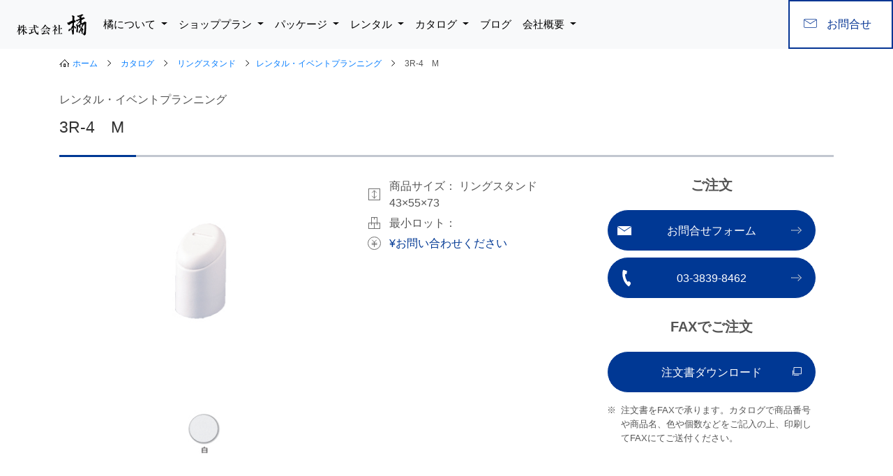

--- FILE ---
content_type: text/html; charset=UTF-8
request_url: https://tachibana-adspot.com/catalog/3r-4%E3%80%80m/
body_size: 12482
content:
<!DOCTYPE HTML>
<html lang="ja">
<head>
<!-- Google Tag Manager -->
<script>(function(w,d,s,l,i){w[l]=w[l]||[];w[l].push({'gtm.start':
new Date().getTime(),event:'gtm.js'});var f=d.getElementsByTagName(s)[0],
j=d.createElement(s),dl=l!='dataLayer'?'&l='+l:'';j.async=true;j.src=
'https://www.googletagmanager.com/gtm.js?id='+i+dl;f.parentNode.insertBefore(j,f);
})(window,document,'script','dataLayer','GTM-TJ3KM9KC');</script>
<!-- End Google Tag Manager -->
<meta charset="UTF-8" />
<meta http-equiv="X-UA-Compatible" content="IE=edge">
<meta name="viewport" content="width=device-width, initial-scale=1, shrink-to-fit=no">
<meta name="description" content="株式会社 橘 - 宝飾用什器の製作・ジュエリーディスプレイ・ジュエリーパッケージ・展示会レンタルディスプレイ" />
<meta name="keywords" content="株式会社 橘, tachibana, ジュエリーディスプレイ, ジュエリーパッケージ, 展示会" />
<meta property="og:image" content="https://tachibana-adspot.com/common_red/img/tachibana_og.jpg"/>
<link rel="stylesheet" href="https://stackpath.bootstrapcdn.com/bootstrap/4.3.1/css/bootstrap.min.css" integrity="sha384-ggOyR0iXCbMQv3Xipma34MD+dH/1fQ784/j6cY/iJTQUOhcWr7x9JvoRxT2MZw1T" crossorigin="anonymous">
<link rel="stylesheet" href="https://use.fontawesome.com/releases/v5.15.2/css/all.css" integrity="sha384-vSIIfh2YWi9wW0r9iZe7RJPrKwp6bG+s9QZMoITbCckVJqGCCRhc+ccxNcdpHuYu" crossorigin="anonymous">
<link rel="stylesheet" href="https://tachibana-adspot.com/common_red/lib/flexslider/flexslider.css" type="text/css" />
<link rel="stylesheet" href="https://tachibana-adspot.com/common_red/lib/slick/slick.css" type="text/css">
<link rel="stylesheet" href="https://tachibana-adspot.com/wordpress/wp-content/themes/tachibana/css/styles.css" type="text/css">

<!--[if lt IE 9]>
<script src="http://html5shim.googlecode.com/svn/trunk/html5.js" type="text/javascript"></script>
<![endif]-->
<!--  -->
<meta name='robots' content='index, follow, max-image-preview:large, max-snippet:-1, max-video-preview:-1' />
	<style>img:is([sizes="auto" i], [sizes^="auto," i]) { contain-intrinsic-size: 3000px 1500px }</style>
	
	<!-- This site is optimized with the Yoast SEO plugin v25.8 - https://yoast.com/wordpress/plugins/seo/ -->
	<title>3R-4　M - 株式会社 橘</title>
	<link rel="canonical" href="https://tachibana-adspot.com/catalog/3r-4　m/" />
	<meta property="og:locale" content="ja_JP" />
	<meta property="og:type" content="article" />
	<meta property="og:title" content="3R-4　M - 株式会社 橘" />
	<meta property="og:url" content="https://tachibana-adspot.com/catalog/3r-4　m/" />
	<meta property="og:site_name" content="株式会社 橘" />
	<meta property="article:modified_time" content="2022-11-01T04:28:58+00:00" />
	<meta name="twitter:card" content="summary_large_image" />
	<script type="application/ld+json" class="yoast-schema-graph">{"@context":"https://schema.org","@graph":[{"@type":"WebPage","@id":"https://tachibana-adspot.com/catalog/3r-4%e3%80%80m/","url":"https://tachibana-adspot.com/catalog/3r-4%e3%80%80m/","name":"3R-4　M - 株式会社 橘","isPartOf":{"@id":"https://tachibana-adspot.com/#website"},"datePublished":"2012-09-04T11:00:19+00:00","dateModified":"2022-11-01T04:28:58+00:00","breadcrumb":{"@id":"https://tachibana-adspot.com/catalog/3r-4%e3%80%80m/#breadcrumb"},"inLanguage":"ja","potentialAction":[{"@type":"ReadAction","target":["https://tachibana-adspot.com/catalog/3r-4%e3%80%80m/"]}]},{"@type":"BreadcrumbList","@id":"https://tachibana-adspot.com/catalog/3r-4%e3%80%80m/#breadcrumb","itemListElement":[{"@type":"ListItem","position":1,"name":"ホーム","item":"https://tachibana-adspot.com/"},{"@type":"ListItem","position":2,"name":"3R-4　M"}]},{"@type":"WebSite","@id":"https://tachibana-adspot.com/#website","url":"https://tachibana-adspot.com/","name":"株式会社 橘","description":"宝飾用什器の製作・販売・レンタル、ジュエリーディスプレイ・パッケージ・展示会用レンタルディスプレイなら株式会社 橘","potentialAction":[{"@type":"SearchAction","target":{"@type":"EntryPoint","urlTemplate":"https://tachibana-adspot.com/?s={search_term_string}"},"query-input":{"@type":"PropertyValueSpecification","valueRequired":true,"valueName":"search_term_string"}}],"inLanguage":"ja"}]}</script>
	<!-- / Yoast SEO plugin. -->


<script type="text/javascript">
/* <![CDATA[ */
window._wpemojiSettings = {"baseUrl":"https:\/\/s.w.org\/images\/core\/emoji\/16.0.1\/72x72\/","ext":".png","svgUrl":"https:\/\/s.w.org\/images\/core\/emoji\/16.0.1\/svg\/","svgExt":".svg","source":{"concatemoji":"https:\/\/tachibana-adspot.com\/wordpress\/wp-includes\/js\/wp-emoji-release.min.js"}};
/*! This file is auto-generated */
!function(s,n){var o,i,e;function c(e){try{var t={supportTests:e,timestamp:(new Date).valueOf()};sessionStorage.setItem(o,JSON.stringify(t))}catch(e){}}function p(e,t,n){e.clearRect(0,0,e.canvas.width,e.canvas.height),e.fillText(t,0,0);var t=new Uint32Array(e.getImageData(0,0,e.canvas.width,e.canvas.height).data),a=(e.clearRect(0,0,e.canvas.width,e.canvas.height),e.fillText(n,0,0),new Uint32Array(e.getImageData(0,0,e.canvas.width,e.canvas.height).data));return t.every(function(e,t){return e===a[t]})}function u(e,t){e.clearRect(0,0,e.canvas.width,e.canvas.height),e.fillText(t,0,0);for(var n=e.getImageData(16,16,1,1),a=0;a<n.data.length;a++)if(0!==n.data[a])return!1;return!0}function f(e,t,n,a){switch(t){case"flag":return n(e,"\ud83c\udff3\ufe0f\u200d\u26a7\ufe0f","\ud83c\udff3\ufe0f\u200b\u26a7\ufe0f")?!1:!n(e,"\ud83c\udde8\ud83c\uddf6","\ud83c\udde8\u200b\ud83c\uddf6")&&!n(e,"\ud83c\udff4\udb40\udc67\udb40\udc62\udb40\udc65\udb40\udc6e\udb40\udc67\udb40\udc7f","\ud83c\udff4\u200b\udb40\udc67\u200b\udb40\udc62\u200b\udb40\udc65\u200b\udb40\udc6e\u200b\udb40\udc67\u200b\udb40\udc7f");case"emoji":return!a(e,"\ud83e\udedf")}return!1}function g(e,t,n,a){var r="undefined"!=typeof WorkerGlobalScope&&self instanceof WorkerGlobalScope?new OffscreenCanvas(300,150):s.createElement("canvas"),o=r.getContext("2d",{willReadFrequently:!0}),i=(o.textBaseline="top",o.font="600 32px Arial",{});return e.forEach(function(e){i[e]=t(o,e,n,a)}),i}function t(e){var t=s.createElement("script");t.src=e,t.defer=!0,s.head.appendChild(t)}"undefined"!=typeof Promise&&(o="wpEmojiSettingsSupports",i=["flag","emoji"],n.supports={everything:!0,everythingExceptFlag:!0},e=new Promise(function(e){s.addEventListener("DOMContentLoaded",e,{once:!0})}),new Promise(function(t){var n=function(){try{var e=JSON.parse(sessionStorage.getItem(o));if("object"==typeof e&&"number"==typeof e.timestamp&&(new Date).valueOf()<e.timestamp+604800&&"object"==typeof e.supportTests)return e.supportTests}catch(e){}return null}();if(!n){if("undefined"!=typeof Worker&&"undefined"!=typeof OffscreenCanvas&&"undefined"!=typeof URL&&URL.createObjectURL&&"undefined"!=typeof Blob)try{var e="postMessage("+g.toString()+"("+[JSON.stringify(i),f.toString(),p.toString(),u.toString()].join(",")+"));",a=new Blob([e],{type:"text/javascript"}),r=new Worker(URL.createObjectURL(a),{name:"wpTestEmojiSupports"});return void(r.onmessage=function(e){c(n=e.data),r.terminate(),t(n)})}catch(e){}c(n=g(i,f,p,u))}t(n)}).then(function(e){for(var t in e)n.supports[t]=e[t],n.supports.everything=n.supports.everything&&n.supports[t],"flag"!==t&&(n.supports.everythingExceptFlag=n.supports.everythingExceptFlag&&n.supports[t]);n.supports.everythingExceptFlag=n.supports.everythingExceptFlag&&!n.supports.flag,n.DOMReady=!1,n.readyCallback=function(){n.DOMReady=!0}}).then(function(){return e}).then(function(){var e;n.supports.everything||(n.readyCallback(),(e=n.source||{}).concatemoji?t(e.concatemoji):e.wpemoji&&e.twemoji&&(t(e.twemoji),t(e.wpemoji)))}))}((window,document),window._wpemojiSettings);
/* ]]> */
</script>
<style id='wp-emoji-styles-inline-css' type='text/css'>

	img.wp-smiley, img.emoji {
		display: inline !important;
		border: none !important;
		box-shadow: none !important;
		height: 1em !important;
		width: 1em !important;
		margin: 0 0.07em !important;
		vertical-align: -0.1em !important;
		background: none !important;
		padding: 0 !important;
	}
</style>
<link rel='stylesheet' id='wp-block-library-css' href='https://tachibana-adspot.com/wordpress/wp-includes/css/dist/block-library/style.min.css' type='text/css' media='all' />
<style id='classic-theme-styles-inline-css' type='text/css'>
/*! This file is auto-generated */
.wp-block-button__link{color:#fff;background-color:#32373c;border-radius:9999px;box-shadow:none;text-decoration:none;padding:calc(.667em + 2px) calc(1.333em + 2px);font-size:1.125em}.wp-block-file__button{background:#32373c;color:#fff;text-decoration:none}
</style>
<style id='global-styles-inline-css' type='text/css'>
:root{--wp--preset--aspect-ratio--square: 1;--wp--preset--aspect-ratio--4-3: 4/3;--wp--preset--aspect-ratio--3-4: 3/4;--wp--preset--aspect-ratio--3-2: 3/2;--wp--preset--aspect-ratio--2-3: 2/3;--wp--preset--aspect-ratio--16-9: 16/9;--wp--preset--aspect-ratio--9-16: 9/16;--wp--preset--color--black: #000000;--wp--preset--color--cyan-bluish-gray: #abb8c3;--wp--preset--color--white: #ffffff;--wp--preset--color--pale-pink: #f78da7;--wp--preset--color--vivid-red: #cf2e2e;--wp--preset--color--luminous-vivid-orange: #ff6900;--wp--preset--color--luminous-vivid-amber: #fcb900;--wp--preset--color--light-green-cyan: #7bdcb5;--wp--preset--color--vivid-green-cyan: #00d084;--wp--preset--color--pale-cyan-blue: #8ed1fc;--wp--preset--color--vivid-cyan-blue: #0693e3;--wp--preset--color--vivid-purple: #9b51e0;--wp--preset--gradient--vivid-cyan-blue-to-vivid-purple: linear-gradient(135deg,rgba(6,147,227,1) 0%,rgb(155,81,224) 100%);--wp--preset--gradient--light-green-cyan-to-vivid-green-cyan: linear-gradient(135deg,rgb(122,220,180) 0%,rgb(0,208,130) 100%);--wp--preset--gradient--luminous-vivid-amber-to-luminous-vivid-orange: linear-gradient(135deg,rgba(252,185,0,1) 0%,rgba(255,105,0,1) 100%);--wp--preset--gradient--luminous-vivid-orange-to-vivid-red: linear-gradient(135deg,rgba(255,105,0,1) 0%,rgb(207,46,46) 100%);--wp--preset--gradient--very-light-gray-to-cyan-bluish-gray: linear-gradient(135deg,rgb(238,238,238) 0%,rgb(169,184,195) 100%);--wp--preset--gradient--cool-to-warm-spectrum: linear-gradient(135deg,rgb(74,234,220) 0%,rgb(151,120,209) 20%,rgb(207,42,186) 40%,rgb(238,44,130) 60%,rgb(251,105,98) 80%,rgb(254,248,76) 100%);--wp--preset--gradient--blush-light-purple: linear-gradient(135deg,rgb(255,206,236) 0%,rgb(152,150,240) 100%);--wp--preset--gradient--blush-bordeaux: linear-gradient(135deg,rgb(254,205,165) 0%,rgb(254,45,45) 50%,rgb(107,0,62) 100%);--wp--preset--gradient--luminous-dusk: linear-gradient(135deg,rgb(255,203,112) 0%,rgb(199,81,192) 50%,rgb(65,88,208) 100%);--wp--preset--gradient--pale-ocean: linear-gradient(135deg,rgb(255,245,203) 0%,rgb(182,227,212) 50%,rgb(51,167,181) 100%);--wp--preset--gradient--electric-grass: linear-gradient(135deg,rgb(202,248,128) 0%,rgb(113,206,126) 100%);--wp--preset--gradient--midnight: linear-gradient(135deg,rgb(2,3,129) 0%,rgb(40,116,252) 100%);--wp--preset--font-size--small: 13px;--wp--preset--font-size--medium: 20px;--wp--preset--font-size--large: 36px;--wp--preset--font-size--x-large: 42px;--wp--preset--spacing--20: 0.44rem;--wp--preset--spacing--30: 0.67rem;--wp--preset--spacing--40: 1rem;--wp--preset--spacing--50: 1.5rem;--wp--preset--spacing--60: 2.25rem;--wp--preset--spacing--70: 3.38rem;--wp--preset--spacing--80: 5.06rem;--wp--preset--shadow--natural: 6px 6px 9px rgba(0, 0, 0, 0.2);--wp--preset--shadow--deep: 12px 12px 50px rgba(0, 0, 0, 0.4);--wp--preset--shadow--sharp: 6px 6px 0px rgba(0, 0, 0, 0.2);--wp--preset--shadow--outlined: 6px 6px 0px -3px rgba(255, 255, 255, 1), 6px 6px rgba(0, 0, 0, 1);--wp--preset--shadow--crisp: 6px 6px 0px rgba(0, 0, 0, 1);}:where(.is-layout-flex){gap: 0.5em;}:where(.is-layout-grid){gap: 0.5em;}body .is-layout-flex{display: flex;}.is-layout-flex{flex-wrap: wrap;align-items: center;}.is-layout-flex > :is(*, div){margin: 0;}body .is-layout-grid{display: grid;}.is-layout-grid > :is(*, div){margin: 0;}:where(.wp-block-columns.is-layout-flex){gap: 2em;}:where(.wp-block-columns.is-layout-grid){gap: 2em;}:where(.wp-block-post-template.is-layout-flex){gap: 1.25em;}:where(.wp-block-post-template.is-layout-grid){gap: 1.25em;}.has-black-color{color: var(--wp--preset--color--black) !important;}.has-cyan-bluish-gray-color{color: var(--wp--preset--color--cyan-bluish-gray) !important;}.has-white-color{color: var(--wp--preset--color--white) !important;}.has-pale-pink-color{color: var(--wp--preset--color--pale-pink) !important;}.has-vivid-red-color{color: var(--wp--preset--color--vivid-red) !important;}.has-luminous-vivid-orange-color{color: var(--wp--preset--color--luminous-vivid-orange) !important;}.has-luminous-vivid-amber-color{color: var(--wp--preset--color--luminous-vivid-amber) !important;}.has-light-green-cyan-color{color: var(--wp--preset--color--light-green-cyan) !important;}.has-vivid-green-cyan-color{color: var(--wp--preset--color--vivid-green-cyan) !important;}.has-pale-cyan-blue-color{color: var(--wp--preset--color--pale-cyan-blue) !important;}.has-vivid-cyan-blue-color{color: var(--wp--preset--color--vivid-cyan-blue) !important;}.has-vivid-purple-color{color: var(--wp--preset--color--vivid-purple) !important;}.has-black-background-color{background-color: var(--wp--preset--color--black) !important;}.has-cyan-bluish-gray-background-color{background-color: var(--wp--preset--color--cyan-bluish-gray) !important;}.has-white-background-color{background-color: var(--wp--preset--color--white) !important;}.has-pale-pink-background-color{background-color: var(--wp--preset--color--pale-pink) !important;}.has-vivid-red-background-color{background-color: var(--wp--preset--color--vivid-red) !important;}.has-luminous-vivid-orange-background-color{background-color: var(--wp--preset--color--luminous-vivid-orange) !important;}.has-luminous-vivid-amber-background-color{background-color: var(--wp--preset--color--luminous-vivid-amber) !important;}.has-light-green-cyan-background-color{background-color: var(--wp--preset--color--light-green-cyan) !important;}.has-vivid-green-cyan-background-color{background-color: var(--wp--preset--color--vivid-green-cyan) !important;}.has-pale-cyan-blue-background-color{background-color: var(--wp--preset--color--pale-cyan-blue) !important;}.has-vivid-cyan-blue-background-color{background-color: var(--wp--preset--color--vivid-cyan-blue) !important;}.has-vivid-purple-background-color{background-color: var(--wp--preset--color--vivid-purple) !important;}.has-black-border-color{border-color: var(--wp--preset--color--black) !important;}.has-cyan-bluish-gray-border-color{border-color: var(--wp--preset--color--cyan-bluish-gray) !important;}.has-white-border-color{border-color: var(--wp--preset--color--white) !important;}.has-pale-pink-border-color{border-color: var(--wp--preset--color--pale-pink) !important;}.has-vivid-red-border-color{border-color: var(--wp--preset--color--vivid-red) !important;}.has-luminous-vivid-orange-border-color{border-color: var(--wp--preset--color--luminous-vivid-orange) !important;}.has-luminous-vivid-amber-border-color{border-color: var(--wp--preset--color--luminous-vivid-amber) !important;}.has-light-green-cyan-border-color{border-color: var(--wp--preset--color--light-green-cyan) !important;}.has-vivid-green-cyan-border-color{border-color: var(--wp--preset--color--vivid-green-cyan) !important;}.has-pale-cyan-blue-border-color{border-color: var(--wp--preset--color--pale-cyan-blue) !important;}.has-vivid-cyan-blue-border-color{border-color: var(--wp--preset--color--vivid-cyan-blue) !important;}.has-vivid-purple-border-color{border-color: var(--wp--preset--color--vivid-purple) !important;}.has-vivid-cyan-blue-to-vivid-purple-gradient-background{background: var(--wp--preset--gradient--vivid-cyan-blue-to-vivid-purple) !important;}.has-light-green-cyan-to-vivid-green-cyan-gradient-background{background: var(--wp--preset--gradient--light-green-cyan-to-vivid-green-cyan) !important;}.has-luminous-vivid-amber-to-luminous-vivid-orange-gradient-background{background: var(--wp--preset--gradient--luminous-vivid-amber-to-luminous-vivid-orange) !important;}.has-luminous-vivid-orange-to-vivid-red-gradient-background{background: var(--wp--preset--gradient--luminous-vivid-orange-to-vivid-red) !important;}.has-very-light-gray-to-cyan-bluish-gray-gradient-background{background: var(--wp--preset--gradient--very-light-gray-to-cyan-bluish-gray) !important;}.has-cool-to-warm-spectrum-gradient-background{background: var(--wp--preset--gradient--cool-to-warm-spectrum) !important;}.has-blush-light-purple-gradient-background{background: var(--wp--preset--gradient--blush-light-purple) !important;}.has-blush-bordeaux-gradient-background{background: var(--wp--preset--gradient--blush-bordeaux) !important;}.has-luminous-dusk-gradient-background{background: var(--wp--preset--gradient--luminous-dusk) !important;}.has-pale-ocean-gradient-background{background: var(--wp--preset--gradient--pale-ocean) !important;}.has-electric-grass-gradient-background{background: var(--wp--preset--gradient--electric-grass) !important;}.has-midnight-gradient-background{background: var(--wp--preset--gradient--midnight) !important;}.has-small-font-size{font-size: var(--wp--preset--font-size--small) !important;}.has-medium-font-size{font-size: var(--wp--preset--font-size--medium) !important;}.has-large-font-size{font-size: var(--wp--preset--font-size--large) !important;}.has-x-large-font-size{font-size: var(--wp--preset--font-size--x-large) !important;}
:where(.wp-block-post-template.is-layout-flex){gap: 1.25em;}:where(.wp-block-post-template.is-layout-grid){gap: 1.25em;}
:where(.wp-block-columns.is-layout-flex){gap: 2em;}:where(.wp-block-columns.is-layout-grid){gap: 2em;}
:root :where(.wp-block-pullquote){font-size: 1.5em;line-height: 1.6;}
</style>
<link rel='stylesheet' id='contact-form-7-css' href='https://tachibana-adspot.com/wordpress/wp-content/plugins/contact-form-7/includes/css/styles.css?ver=5.6.4' type='text/css' media='all' />
<link rel='stylesheet' id='cf7msm_styles-css' href='https://tachibana-adspot.com/wordpress/wp-content/plugins/contact-form-7-multi-step-module/resources/cf7msm.css?ver=4.1.92' type='text/css' media='all' />
<link rel='stylesheet' id='main-css' href='https://tachibana-adspot.com/wordpress/wp-content/themes/tachibana/css/style.css' type='text/css' media='all' />
<link rel='stylesheet' id='parent-css' href='https://tachibana-adspot.com/wordpress/wp-content/themes/tachibana/css/common.css' type='text/css' media='all' />
<link rel='stylesheet' id='catalog-css' href='https://tachibana-adspot.com/catalog/css/catalog.css' type='text/css' media='all' />
<script type="text/javascript" src="https://tachibana-adspot.com/wordpress/wp-includes/js/jquery/jquery.min.js?ver=3.7.1" id="jquery-core-js"></script>
<script type="text/javascript" src="https://tachibana-adspot.com/wordpress/wp-includes/js/jquery/jquery-migrate.min.js?ver=3.4.1" id="jquery-migrate-js"></script>
<link rel="https://api.w.org/" href="https://tachibana-adspot.com/wp-json/" /><link rel="EditURI" type="application/rsd+xml" title="RSD" href="https://tachibana-adspot.com/wordpress/xmlrpc.php?rsd" />
<meta name="generator" content="WordPress 6.8.3" />
<link rel='shortlink' href='https://tachibana-adspot.com/?p=616' />
<link rel="alternate" title="oEmbed (JSON)" type="application/json+oembed" href="https://tachibana-adspot.com/wp-json/oembed/1.0/embed?url=https%3A%2F%2Ftachibana-adspot.com%2Fcatalog%2F3r-4%25e3%2580%2580m%2F" />
<link rel="alternate" title="oEmbed (XML)" type="text/xml+oembed" href="https://tachibana-adspot.com/wp-json/oembed/1.0/embed?url=https%3A%2F%2Ftachibana-adspot.com%2Fcatalog%2F3r-4%25e3%2580%2580m%2F&#038;format=xml" />
<link rel="canonical" href="https://tachibana-adspot.com/catalog/3r-4%e3%80%80m/"/>

<link rel="llms-sitemap" href="https://tachibana-adspot.com/llms.txt" />
		<style type="text/css" id="wp-custom-css">
			@font-face {
    font-family: 'Fontspring-DEMO';
    src: url(wordpress/wp-content/themes/tachibana/font/Fontspring-DEMO-wtsolaire-displayhairline.otf);
}
.font-demo {
    font-family: "Fontspring-DEMO"
}
@media screen and (min-width: 781px) {
    .pcnone { display: none !important; }
}
@media screen and (max-width: 780px) {
    .spnone { display: none !important; }
}
#hero-slider {
    width: 100% !important;
    height: auto !important;
    aspect-ratio:208/85;
}
@media screen and (max-width: 780px) {
    #hero-slider {
        aspect-ratio:9/16;
    }
}
.adspotxsukiwa {
    background-position: left center !important;
    background-image: url(https://tachibana-adspot.com/wordpress/wp-content/uploads/2023/11/adspotxsukiwa.png);
}
.adspotxsukiwa .hero-title-size-1 {
    letter-spacing: 2.8px;
    font-weight: 400;
    font-size: 50px;
    padding-left: 30%;
    font-weight: 900;
}
.adspotxsukiwa .hero-title-size-4 {
    letter-spacing: 2.8px;
    padding-left: 30%;
    font-weight: 900;
}
.adspotxsukiwa .caption-content p {
    padding-left: 30%;
}
@media screen and (max-width: 780px) {
    .adspotxsukiwa {
        background-image: url(https://tachibana-adspot.com/wordpress/wp-content/uploads/2023/11/sp-adspotxsukiwa.png);
    }
    .adspotxsukiwa .hero-title-size-1 {
        padding-left: 0;
        font-size: 28px;
    }
    .adspotxsukiwa .hero-title-size-4,
    .adspotxsukiwa .caption-content p {
        padding-left: 0;
    }
}
.the_sphere {
    background-position: left center !important;
    background-image: url(https://tachibana-adspot.com/wordpress/wp-content/uploads/2024/02/the_sphere.png);
}
.the_sphere .caption-content {
    position: absolute;
    top: 12vw;
    left: 57.33vw;
    width: calc(100vw - 57.33vw);
}
.the_sphere .hero-title-size-4 {
    font-size: 3vw;
    letter-spacing: 0;
    font-weight: 900;
}
.the_sphere .caption-content p {
    margin-top: 11.222vw;
}
@media screen and (min-width: 781px) {
    .the_sphere .btn-square {
        width: auto;
        height: auto;
        padding: .1vw 3vw;
        font-size: 1vw;
        margin-top: 0;
    }
}
@media screen and (max-width: 780px) {
    .the_sphere {
        background-position: center center !important;
        background-image: url(https://tachibana-adspot.com/wordpress/wp-content/uploads/2024/02/sp_the_sphere.png);
    }
    .the_sphere .caption-content {
        width: 100%;
        top: 66vw;
        left: 0;
    }
    .the_sphere .hero-title-size-4 {
        font-size: 9vw;
        white-space: nowrap;
    }
    .the_sphere .caption-content p {
        margin-top: 12vw;
    }
}

.mi_ho {
    background-position: center !important;
    background-image: url(https://tachibana-adspot.com/wordpress/wp-content/uploads/2024/07/2.png);
}
.mi_ho .caption-content {
	padding-top: 13%;
}
.mi_ho .hero-title-size-4 {
    font-size: 3vw;
    letter-spacing: 0;
    font-weight: 900;
}
.mi_ho .caption-content p {
    margin-top: 11.222vw;
}

@media screen and (min-width: 781px) {
    .mi_ho .btn-square {
        width: auto;
        height: auto;
        padding: .1vw 3vw;
        font-size: 1vw;
        margin-top: 0;
    }
}
@media screen and (max-width: 780px) {
    .mi_ho {
        background-position: center !important;
        background-image: url(https://tachibana-adspot.com/wordpress/wp-content/uploads/2024/07/7-3.png);
    }
    .mi_ho .caption-content {
         padding-bottom: 0%;
    }
    .mi_ho .hero-title-size-4 {
        font-size: 9vw;
        white-space: nowrap;
    }
    .mi_ho .caption-content p {
        margin-top: 12vw;
    }
}


.newyear {
    background-position: center !important;
    background-image: url(https://tachibana-adspot.com/wordpress/wp-content/uploads/2024/12/banner202501_02.png);
}
.newyear .caption-content {
	padding-top: 13%;
}
.newyear .hero-title-size-4 {
    font-size: 3vw;
    letter-spacing: 0;
    font-weight: 900;
}
.newyear .caption-content p {
    margin-top: 11.222vw;
}

.newyear .btn-square {
        color:darkgray;
	      border-color:darkgray;
    }


@media screen and (min-width: 781px) {
    .newyear .btn-square {
        width: auto;
        height: auto;
        padding: .1vw 3vw;
        font-size: 1vw;
        margin-top: 0;
    }
}
@media screen and (max-width: 780px) {
    .newyear {
        background-position: center !important;
        background-image: url(https://tachibana-adspot.com/wordpress/wp-content/uploads/2024/12/banner202501_01.png);
    }
    .newyear .caption-content {
         padding-bottom: 0%;
    }
    .newyear .hero-title-size-4 {
        font-size: 9vw;
        white-space: nowrap;
    }
    .newyear .caption-content p {
        margin-top: 12vw;
    }
}

.mi_ho_winter {
    background-position: center !important;
    background-image: url(https://tachibana-adspot.com/wordpress/wp-content/uploads/2024/12/2.png);
}
.mi_ho_winter .caption-content {
	padding-top: 13%;
}
.mi_ho_winter .hero-title-size-4 {
    font-size: 3vw;
    letter-spacing: 0;
    font-weight: 900;
}
.mi_ho_winter .caption-content p {
    margin-top: 11.222vw;
}

@media screen and (min-width: 781px) {
    .mi_ho_winter .btn-square {
        width: auto;
        height: auto;
        padding: .1vw 3vw;
        font-size: 1vw;
        margin-top: 0;
    }
}
@media screen and (max-width: 780px) {
    .mi_ho_winter {
        background-position: center !important;
        background-image: url(https://tachibana-adspot.com/wordpress/wp-content/uploads/2024/12/7.png);
    }
    .mi_ho_winter .caption-content {
         padding-bottom: 0%;
    }
    .mi_ho_winter .hero-title-size-4 {
        font-size: 9vw;
        white-space: nowrap;
    }
    .mi_ho_winter .caption-content p {
        margin-top: 12vw;
    }
}

.adsta {
    background-position: center !important;
    background-image: url(https://tachibana-adspot.com/wordpress/wp-content/uploads/2025/02/adsta3.png);
}
.adsta .caption-content {
	padding-top: 13%;
}
.adsta .hero-title-size-4 {
    font-size: 3vw;
    letter-spacing: 0;
    font-weight: 900;
}
.adsta .caption-content p {
    margin-top: 11.222vw;
}

.adsta .btn-square {
        color:darkblue;
	      border-color:darkblue;
    }

@media screen and (min-width: 781px) {
    .adsta .btn-square {
        width: auto;
        height: auto;
        padding: .1vw 3vw;
        font-size: 1vw;
        margin-top: 0;
    }
}
@media screen and (max-width: 780px) {
    .adsta {
        background-position: center !important;
        background-image: url(https://tachibana-adspot.com/wordpress/wp-content/uploads/2025/02/adsta_tate2.png);
    }
    .adsta .caption-content {
         padding-bottom: 0%;
    }
    .adsta .hero-title-size-4 {
        font-size: 9vw;
        white-space: nowrap;
    }
    .mi_ho_winter .caption-content p {
        margin-top: 12vw;
    }
}

.duality {
    background-position: center !important;
    background-image: url(https://tachibana-adspot.com/wordpress/wp-content/uploads/2025/02/1-1.png);
}
.duality .caption-content {
	padding-top: 13%;
}
.duality .hero-title-size-4 {
    font-size: 3vw;
    letter-spacing: 0;
    font-weight: 900;
}
.duality .caption-content p {
    margin-top: 11.222vw;
}

.duality .btn-square {
        color:white;
	      border-color:white;
    }

@media screen and (min-width: 781px) {
    .duality .btn-square {
        width: auto;
        height: auto;
        padding: .1vw 3vw;
        font-size: 1vw;
        margin-top: 0;
    }
}
@media screen and (max-width: 780px) {
    .duality {
        background-position: center !important;
        background-image: url(https://tachibana-adspot.com/wordpress/wp-content/uploads/2025/02/2-1.png);
    }
    .duality .caption-content {
         padding-bottom: 0%;
    }
    .duality .hero-title-size-4 {
        font-size: 9vw;
        white-space: nowrap;
    }
    .duality .caption-content p {
        margin-top: 12vw;
    }
}

.duality2 {
    background-position: right center !important;
    background-image: url(https://tachibana-adspot.com/wordpress/wp-content/uploads/2025/04/duality2_yoko2.png);
}
.duality2 .caption-content {
    position: absolute;
    top: 17vw;
    right: 62.5vw;
    width: calc(100vw - 62.5vw);
}
.duality2 .hero-title-size-4 {
    font-size: 3vw;
    letter-spacing: 0;
    font-weight: 900;
}
.duality2 .caption-content p {
    margin-top: 11.222vw;
}
@media screen and (min-width: 781px) {
    .duality2 .btn-square {
        width: auto;
        height: auto;
        padding: .1vw 3vw;
        font-size: 1vw;
        margin-top: 0;
    }
}
@media screen and (max-width: 780px) {
    .duality2 {
        background-position: center center !important;
        background-image: url(https://tachibana-adspot.com/wordpress/wp-content/uploads/2025/04/duality2_tate2.png);
    }
    .duality2 .caption-content {
        width: 100%;
        top: 90vw;
			  right: 38vw;
    width: calc(100vw - 38vw);
    }
    .duality2 .hero-title-size-4 {
        font-size: 9vw;
        white-space: nowrap;
    }
    .duality2 .caption-content p {
        margin-top: 12vw;
    }
}

.newyear2026 {
    background-position: right center !important;
    background-image: url(https://tachibana-adspot.com/wordpress/wp-content/uploads/2025/12/2026newyear01-scaled.png);
}
.newyear2026 .caption-content {
    position: absolute;
    top: 26vw;
    right: 61vw;
    width: calc(100vw - 50vw);
	  
}
.newyear2026 .hero-title-size-4 {
    font-size: 3vw;
    letter-spacing: 0;
    font-weight: 900;
}
.newyear2026 .caption-content p {
    margin-top: 11.222vw;
}

.newyear2026 .btn-square {
        color:dimgray;
				border-color:darkgray;
    }

@media screen and (min-width: 781px) {
    .newyear2026 .btn-square {
        width: auto;
        height: auto;
        padding: .1vw 3vw;
        font-size: 1vw;
        margin-top: 0;
    }
}
@media screen and (max-width: 780px) {
    .newyear2026 {
        background-position: center center !important;
        background-image: url(https://tachibana-adspot.com/wordpress/wp-content/uploads/2025/12/89f229f3bd7a36b58cd1df804678a09c-scaled.png);
    }
    .newyear2026 .caption-content {
        width: 100%;
        top: 55vw;
			  right: 48vw;
    width: calc(100vw - 50vw);
    }
    .newyear2026 .hero-title-size-4 {
        font-size: 9vw;
        white-space: nowrap;
    }
    .newyear2026 .caption-content p {
        margin-top: 12vw;
    }
}



.reborn {
    background-position: right center !important;
    background-image: url(https://tachibana-adspot.com/wordpress/wp-content/uploads/2025/12/head_1_20251226-scaled.png);
}
.reborn .caption-content {
    position: absolute;
    top: 7vw;
    right: 50vw;
    width: calc(100vw - 50vw);
	  
}
.reborn .hero-title-size-4 {
    font-size: 3vw;
    letter-spacing: 0;
    font-weight: 900;
}
.reborn .caption-content p {
    margin-top: 11.222vw;
}

.reborn .btn-square {
        color:dimgray;
				border-color:darkgray;
    }

@media screen and (min-width: 781px) {
    .reborn .btn-square {
        width: auto;
        height: auto;
        padding: .1vw 3vw;
        font-size: 1vw;
        margin-top: 0;
    }
}
@media screen and (max-width: 780px) {
    .reborn {
        background-position: center center !important;
        background-image: url(https://tachibana-adspot.com/wordpress/wp-content/uploads/2025/12/head_2_20251226-scaled.png);
    }
    .reborn .caption-content {
        width: 100%;
        top: 30vw;
			  right: 45vw;
    width: calc(100vw - 50vw);
    }
    .reborn .hero-title-size-4 {
        font-size: 9vw;
        white-space: nowrap;
    }
    .reborn .caption-content p {
        margin-top: 12vw;
    }
}
		</style>
		</head>

<body class="wp-singular catalog-template-default single single-catalog postid-616 wp-theme-tachibana">
<!-- Google Tag Manager (noscript) -->
<noscript><iframe src="https://www.googletagmanager.com/ns.html?id=GTM-TJ3KM9KC"
height="0" width="0" style="display:none;visibility:hidden"></iframe></noscript>
<!-- End Google Tag Manager (noscript) -->
<!-- #WRAPPER -->
<!-- inquiry area -->
<div class="modal-inquriy" id="inquiryModalWindow">
	<div class="container">
		<div class="row">
			<div class="col-lg-4">
				<dl>
					<dt>メール</dt>
					<dd><a href="https://tachibana-adspot.com/company/inquiry.html" role="button" class="btn btn-blue btn-circle btn-inquiry">お問合せフォーム</a></dd>
				</dl>
			</div>
			<div class="col-lg-4">
				<dl>
					<dt>電話</dt>
					<dd><a href="tel:03-3839-8462" role="button" class="btn btn-blue btn-circle btn-call">03-3839-8462</a></dd>
				</dl>
			</div>
			<div class="col-lg-4">
				<dl>
					<dt>FAX</dt>
					<dd>
						<a href="https://tachibana-adspot.com/shopplan_display/pdf/dpsheet.pdf" role="button" class="btn btn-border-newwin btn-blue btn-circle" target="_blank">注文書ダウンロード</a>
						<p class="notes">注文書をFAXで承ります。カタログで商品番号や商品名、色や個数などをご記入の上、印刷してFAXにてご送付ください。</p>
					</dd>
				</dl>
			</div>
		</div>
	</div>
</div>
<!-- /inquiry area -->

<!-- global navi -->
<nav class="navbar fixed-top navbar-expand-lg navbar-light bg-light">
			<a class="navbar-brand pl-4" href="https://tachibana-adspot.com">
			<img src="https://tachibana-adspot.com/common_red/img/logo_tachibana.png" width="100" alt="株式会社 橘｜什器・ジュエリーディスプレイの販売・レンタル">
		</a>
	
	<!-- nav toggler -->
	<div class="navbar-block-menu order-lg-last">
	<button class="navbar-toggler" type="button" id="globalNav" data-globalmenu="close">
		<span class="navbar-toggler-icon"></span>
	</button>
	<!-- /nav toggler -->

	<!-- inquiry -->
	<button class="btn-inquiry-header ml-lg-3" id="inquiryBtn" data-inquirybtn="close">
		<!--<img src="common_red/img/icon_inquiry.svg" width="23" alt="お問合せ">-->
		<span class="btn-inquiry-icon"></span>
		<span class="button-label">お問合せ</span>
	</button>
	</div>
	<!-- /inquiry -->

	<!-- nav main -->
	<div class="collapse navbar-collapse" id="navbarNavDropdown">
		<ul class="navbar-nav">
			<li class="nav-item dropdown">
				<a class="nav-link dropdown-toggle" href="#" role="button" data-toggle="dropdown" aria-haspopup="true" aria-expanded="false">
					橘について
				</a>
				<div class="dropdown-menu" aria-labelledby="navbarDropdownMenuLink">
					<a class="dropdown-item" href="https://tachibana-adspot.com/about_us/index.html">橘について トップ</a>
					<a class="dropdown-item" href="https://tachibana-adspot.com/about_us/design_factory.html">デザイン&amp;ファクトリー</a>
					<a class="dropdown-item" href="https://tachibana-adspot.com/about_us/logistics_system.html">物流システム</a>
					<a class="dropdown-item" href="https://tachibana-adspot.com/about_us/package_factory.html">パッケージ&amp;ファクトリー</a>
				</div>
			</li>
			<li class="nav-item dropdown">
				<a class="nav-link dropdown-toggle" href="#" role="button" data-toggle="dropdown" aria-haspopup="true" aria-expanded="false">
						ショッププラン
				</a>
				<div class="dropdown-menu" aria-labelledby="navbarDropdownMenuLink">
					<a class="dropdown-item" href="https://tachibana-adspot.com/shopplan_display/index.html">ショップディスプレイ トップ</a>
					<a class="dropdown-item" href="https://tachibana-adspot.com/shopplan_display/original_display.html">オリジナルディスプレイセット</a>
					<a class="dropdown-item" href="https://tachibana-adspot.com/catalogcat/shopplan_display/">ショッププラン・ディスプレイ</a>
					<!-- <a class="dropdown-item" href="https://tachibana-adspot.com/shopplan_display/inquiry.html">お問合せ</a>
					<a class="dropdown-item" href="https://tachibana-adspot.com/shopplan_display/voice.html">お客様の声 よくあるご質問</a> -->
				</div>
			</li>
			<li class="nav-item dropdown">
				<a class="nav-link dropdown-toggle" href="#" role="button" data-toggle="dropdown" aria-haspopup="true" aria-expanded="false">
						パッケージ
				</a>
				<div class="dropdown-menu" aria-labelledby="navbarDropdownMenuLink">
					<a class="dropdown-item" href="https://tachibana-adspot.com/package_tool/index.html">パッケージ トップ</a>
					<a class="dropdown-item" href="https://tachibana-adspot.com/package_tool/special_case.html">パッケージ</a>
					<a class="dropdown-item" href="https://tachibana-adspot.com/package_tool/pouch_jewerybox.html">ポーチ・ジュエリーボックス</a>
					<a class="dropdown-item" href="https://tachibana-adspot.com/package_tool/equipment.html">運営備品</a>
					<!-- <a class="dropdown-item" href="https://tachibana-adspot.com/package_tool/inquiry.html">お問合せ</a>
					<a class="dropdown-item" href="https://tachibana-adspot.com/package_tool/voice.html">お客様の声 よくあるご質問</a> -->
				</div>
			</li>
			<li class="nav-item dropdown">
				<a class="nav-link dropdown-toggle" href="https://tachibana-adspot.com/rental_event/index.html" role="button" data-toggle="dropdown" aria-haspopup="true" aria-expanded="false">
					レンタル
				</a>
				<div class="dropdown-menu" aria-labelledby="navbarDropdownMenuLink">
					<a class="dropdown-item" href="https://tachibana-adspot.com/rental_event/index.html">レンタル トップ</a>
					<a class="dropdown-item" href="https://tachibana-adspot.com/rental_event/booth_design.html">展示ブースデザイン・施工</a>
					<a class="dropdown-item" href="https://tachibana-adspot.com/rental_event/20color_variation.html">COLOR VARIATION</a>
					<a class="dropdown-item" href="https://tachibana-adspot.com/rental_event/setdisplay.html">セットディスプレイ</a>
					<a class="dropdown-item" href="https://tachibana-adspot.com/rental_event/stage_tray.html">ステージ・ブロック</a>
					<a class="dropdown-item" href="https://tachibana-adspot.com/rental_event/art_stagepannel.html">アートステージパネル・ブロック</a>
					<a class="dropdown-item" href="https://tachibana-adspot.com/rental_event/stand_obj.html">スタンド・オブジェ</a>
					<a class="dropdown-item" href="https://tachibana-adspot.com/rental_event/exhibition_tool.html">展示会ツール・照明</a>
					<a class="dropdown-item" href="https://tachibana-adspot.com/rental_event/showcase_table.html">ショーケース・テーブル</a>
					<!-- <a class="dropdown-item" href="https://tachibana-adspot.com/rental_event/inquiry.html">お問合せ</a>
					<a class="dropdown-item" href="https://tachibana-adspot.com/rental_event/voice.html">お客様の声 よくあるご質問</a> -->
				</div>
			</li>
				<li class="nav-item dropdown">
				<a class="nav-link dropdown-toggle" href="https://tachibana-adspot.com/catalogs" role="button" data-toggle="dropdown" aria-haspopup="true" aria-expanded="false">
					カタログ
				</a>
				<div class="dropdown-menu" aria-labelledby="navbarDropdownMenuLink">
					<a class="dropdown-item" href="https://tachibana-adspot.com/catalogs">カタログトップ</a>
					<a class="dropdown-item" href="https://tachibana-adspot.com/catalogcat/shopplan_display/">ショッププラン</a>
					<a class="dropdown-item" href="https://tachibana-adspot.com/catalogcat/package_tool/">パッケージ</a>
					<a class="dropdown-item" href="https://tachibana-adspot.com/catalogcat/rental_event/">レンタル</a>
				</div>
			</li>
			<li class="nav-item"><a class="nav-link" href="https://tachibana-adspot.com/blog/">ブログ</a></li>
			<li class="nav-item dropdown">
				<a class="nav-link dropdown-toggle" href="https://tachibana-adspot.com/company" role="button" data-toggle="dropdown" aria-haspopup="true" aria-expanded="false">
						会社概要
				</a>
				<div class="dropdown-menu" aria-labelledby="navbarDropdownMenuLink">
					<a class="dropdown-item" href="https://tachibana-adspot.com/company">会社概要 トップ</a>
					<a class="dropdown-item" href="https://tachibana-adspot.com/recruit">リクルート</a>
					<a class="dropdown-item" href="https://tachibana-adspot.com/privacy">個人情報保護方針</a>
					<a class="dropdown-item" href="https://tachibana-adspot.com/company/inquiry.html">お問合せ</a>
				</div>
			</li>
		</ul>

		<div class="social-item d-md-none">
			<ul class="list-group">
				<li><a href="https://www.facebook.com/adspot.co.jp" target="_blank"><img src="https://tachibana-adspot.com/common_red/img/icon_facebook.svg" width="36" alt="Facebook"></a></li>
				<li><a href="https://www.instagram.com/adspot_tachibana/" target="_blank"><img src="https://tachibana-adspot.com/common_red/img/icon_instagram.svg" width="36" alt="Facebook"></a></li>
			</ul>
		</div>
	</div>
</nav>
<!-- /global navi -->
	
	
	
	<nav class="bread-crumb">
		<div class="container">
		<ol class="pl-sm-2 pl-lg-0">
			<li><a href="https://tachibana-adspot.com">ホーム</a></li>
			<li><a href="https://tachibana-adspot.com/catalogs/">カタログ</a></li>
			<li><a href="https://tachibana-adspot.com/catalogcat/ring-stand/" rel="tag">リングスタンド</a></li><li><a href="https://tachibana-adspot.com/catalogcat/rental_event/" rel="tag">レンタル・イベントプランニング</a></li>			<li>3R-4　M </li>
		</ol>
		</div>
	</nav>

	<main>
		<article class="main">


			<div class="container">

				<header class="catalog-index-header">
					<!-- Packageなどはパッケージツールと商品カテゴリの順番が逆 -->
					<span class="category-detail-title">レンタル・イベントプランニング</span>
					<h1 class="text-only">3R-4　M</h1>
				</header>
				<section class="catalog-detail-items">

					<div class="row">
							<div class="catalog-detail-item col-lg-9 col-xl-8">

								<div class="row">
								<div class="catalog-detail-pct col-sm-12 col-md-6 col-lg-6 col-xl-7">
																		<img width="430" height="250" src="https://tachibana-adspot.com/wordpress/wp-content/uploads/2012/11/3r_4_m.jpg" class="attachment-full size-full" alt="" decoding="async" fetchpriority="high" srcset="https://tachibana-adspot.com/wordpress/wp-content/uploads/2012/11/3r_4_m.jpg 430w, https://tachibana-adspot.com/wordpress/wp-content/uploads/2012/11/3r_4_m-180x105.jpg 180w, https://tachibana-adspot.com/wordpress/wp-content/uploads/2012/11/3r_4_m-300x174.jpg 300w" sizes="(max-width: 430px) 100vw, 430px" />																											<img width="430" height="250" src="https://tachibana-adspot.com/wordpress/wp-content/uploads/2012/09/90d105e47b469f311b9423eaf66c64717.jpg" class="attachment-full size-full" alt="" decoding="async" srcset="https://tachibana-adspot.com/wordpress/wp-content/uploads/2012/09/90d105e47b469f311b9423eaf66c64717.jpg 430w, https://tachibana-adspot.com/wordpress/wp-content/uploads/2012/09/90d105e47b469f311b9423eaf66c64717-180x105.jpg 180w, https://tachibana-adspot.com/wordpress/wp-content/uploads/2012/09/90d105e47b469f311b9423eaf66c64717-300x174.jpg 300w" sizes="(max-width: 430px) 100vw, 430px" />																																												</div>

								<div class="catalog-detail-item-info col-sm-12 col-md-6 col-lg-6 col-xl-5">

									<ul>
										<li class="item-size">商品サイズ： <span class="size-value">リングスタンド
43×55×73</span></li>
										<li class="item-lot">最小ロット： </li>
										<li class="item-price">&yen;お問い合わせください</li>
									</ul>
																	</div>
							</div>

							</div>
							<!-- /.catalog-detail-item -->


							<div class="catalog-detail-order col-lg-3 col-xl-4">
								<dl>
									<dt>ご注文</dt>
									<dd><a href="https://tachibana-adspot.com/company/inquiry.html" role="button" class="btn btn-blue btn-circle btn-inquiry">お問合せフォーム</a></dd>
									<dd><a href="tel:03-3839-8462" role="button" class="btn btn-blue btn-circle btn-call">03-3839-8462</a></dd>
								</dl>
								<dl>
									<dt>FAXでご注文</dt>
									<dd>
																					<a href="https://tachibana-adspot.com/rental_event/pdf/rental.pdf" target="_blank" role="button" class="btn btn-border-newwin btn-blue btn-circle">注文書ダウンロード</a>
																				<p class="notes">注文書をFAXで承ります。カタログで商品番号や商品名、色や個数などをご記入の上、印刷してFAXにてご送付ください。</p>
									</dd>
								</dl>
							</div>

					</div>
					<!-- /.row -->

				</section>
				<!-- /.catalog-detail-items -->

												<section class="similar-products">
					<h2 class="text-only">同じカテゴリの商品</h2>

					<div class="similar-products-slider-area">
					<div class="similar-products-slider">

												<div class="catalog-index-item">

							<a href="https://tachibana-adspot.com/catalog/3r-6/">
								<figure><img width="430" height="250" src="https://tachibana-adspot.com/wordpress/wp-content/uploads/2012/09/3r_61.jpg" class="attachment-full size-full" alt="" decoding="async" srcset="https://tachibana-adspot.com/wordpress/wp-content/uploads/2012/09/3r_61.jpg 430w, https://tachibana-adspot.com/wordpress/wp-content/uploads/2012/09/3r_61-180x105.jpg 180w, https://tachibana-adspot.com/wordpress/wp-content/uploads/2012/09/3r_61-300x174.jpg 300w" sizes="(max-width: 430px) 100vw, 430px" /></figure>
								<h3 class="catalog-title">3R-6</h3>
								<ul>
									<li class="item-size">商品サイズ：
										爪式リングスタンド
37×46×15								 	</li>
									<li class="item-lot">最小ロット： </li>
									<li class="item-price">&yen;お問い合わせください</li>
								</ul>
							</a>

						</div>
						<!-- /.catalog-index-item-->
												<div class="catalog-index-item">

							<a href="https://tachibana-adspot.com/catalog/3r-7/">
								<figure><img width="430" height="250" src="https://tachibana-adspot.com/wordpress/wp-content/uploads/2012/09/3r_71.jpg" class="attachment-full size-full" alt="" decoding="async" srcset="https://tachibana-adspot.com/wordpress/wp-content/uploads/2012/09/3r_71.jpg 430w, https://tachibana-adspot.com/wordpress/wp-content/uploads/2012/09/3r_71-180x105.jpg 180w, https://tachibana-adspot.com/wordpress/wp-content/uploads/2012/09/3r_71-300x174.jpg 300w" sizes="(max-width: 430px) 100vw, 430px" /></figure>
								<h3 class="catalog-title">3R-7</h3>
								<ul>
									<li class="item-size">商品サイズ：
										リングスタンド
44×50×32								 	</li>
									<li class="item-lot">最小ロット： </li>
									<li class="item-price">&yen;お問い合わせください</li>
								</ul>
							</a>

						</div>
						<!-- /.catalog-index-item-->
												<div class="catalog-index-item">

							<a href="https://tachibana-adspot.com/catalog/3r-10/">
								<figure><img width="430" height="250" src="https://tachibana-adspot.com/wordpress/wp-content/uploads/2012/09/3r_10.jpg" class="attachment-full size-full" alt="" decoding="async" srcset="https://tachibana-adspot.com/wordpress/wp-content/uploads/2012/09/3r_10.jpg 430w, https://tachibana-adspot.com/wordpress/wp-content/uploads/2012/09/3r_10-180x105.jpg 180w, https://tachibana-adspot.com/wordpress/wp-content/uploads/2012/09/3r_10-300x174.jpg 300w" sizes="(max-width: 430px) 100vw, 430px" /></figure>
								<h3 class="catalog-title">3R-10</h3>
								<ul>
									<li class="item-size">商品サイズ：
										リング10本差
320×116×41								 	</li>
									<li class="item-lot">最小ロット： </li>
									<li class="item-price">&yen;お問い合わせください</li>
								</ul>
							</a>

						</div>
						<!-- /.catalog-index-item-->
												<div class="catalog-index-item">

							<a href="https://tachibana-adspot.com/catalog/3r-1%e3%80%80ss/">
								<figure><img width="430" height="250" src="https://tachibana-adspot.com/wordpress/wp-content/uploads/2012/11/3r_1_ss.jpg" class="attachment-full size-full" alt="" decoding="async" srcset="https://tachibana-adspot.com/wordpress/wp-content/uploads/2012/11/3r_1_ss.jpg 430w, https://tachibana-adspot.com/wordpress/wp-content/uploads/2012/11/3r_1_ss-180x105.jpg 180w, https://tachibana-adspot.com/wordpress/wp-content/uploads/2012/11/3r_1_ss-300x174.jpg 300w" sizes="(max-width: 430px) 100vw, 430px" /></figure>
								<h3 class="catalog-title">3R-1　SS</h3>
								<ul>
									<li class="item-size">商品サイズ：
										リングスタンド
61×65×45								 	</li>
									<li class="item-lot">最小ロット： </li>
									<li class="item-price">&yen;お問い合わせください</li>
								</ul>
							</a>

						</div>
						<!-- /.catalog-index-item-->
												<div class="catalog-index-item">

							<a href="https://tachibana-adspot.com/catalog/3r-1%e3%80%80s/">
								<figure><img width="430" height="250" src="https://tachibana-adspot.com/wordpress/wp-content/uploads/2012/11/3r_1_s.jpg" class="attachment-full size-full" alt="" decoding="async" srcset="https://tachibana-adspot.com/wordpress/wp-content/uploads/2012/11/3r_1_s.jpg 430w, https://tachibana-adspot.com/wordpress/wp-content/uploads/2012/11/3r_1_s-180x105.jpg 180w, https://tachibana-adspot.com/wordpress/wp-content/uploads/2012/11/3r_1_s-300x174.jpg 300w" sizes="(max-width: 430px) 100vw, 430px" /></figure>
								<h3 class="catalog-title">3R-1　S</h3>
								<ul>
									<li class="item-size">商品サイズ：
										リングスタンド
61×65×68								 	</li>
									<li class="item-lot">最小ロット： </li>
									<li class="item-price">&yen;お問い合わせください</li>
								</ul>
							</a>

						</div>
						<!-- /.catalog-index-item-->
						
						
					</div>
					<!-- /.similar-products-slider -->
					<div class="slick-controls">
						<div class="slick-prev"></div>
						<div class="slick-next"></div>
					</div>
					</div>

				</section>
				<!-- /.similar-products -->
								<div class="catalog-detail-back-to-index">

					<a href="https://tachibana-adspot.com/catalogcat/ring-stand" role="button" class="btn btn-white btn-arrow-reverse">一覧に戻る</a>
				</div>
				<!-- /.catalog-detail-back-to-index -->

			</div>
			<!-- /.container -->

		</article>

	</main>

	<div class="page-top">
		<button type="button" href="#" class="btn-pagetop js-scroll">ページトップへ</button>
	</div>

<aside id="inquiry-area">
	<div class="container">
		<header>
			<h2 class="normal"><small class="text-muted font-weight-bold">Contact us</small>お問合せ</h2>
			<p class="text">各サービスについてのお問合せや、事前のご相談などお気軽にお問合せください。</p>
		</header>
		<div class="row">
			<div class="col-lg-4">
				<dl>
					<dt>メール</dt>
					<dd><a href="https://tachibana-adspot.com/company/inquiry.html" role="button" class="btn btn-blue btn-circle btn-inquiry">お問合せフォーム</a></dd>
				</dl>
			</div>
			<div class="col-lg-4">
				<dl>
					<dt>電話</dt>
					<dd><a href="tel:03-3839-8462" role="button" class="btn btn-blue btn-circle btn-call">03-3839-8462</a></dd>
				</dl>
			</div>
			<div class="col-lg-4">
				<dl>
					<dt>FAX</dt>
					<dd>
						<a href="https://tachibana-adspot.com/shopplan_display/pdf/dpsheet.pdf" target="_blank" role="button" class="btn btn-border-newwin btn-circle btn-blue">注文書ダウンロード</a>
						<p class="notes">注文書をFAXで承ります。カタログで商品番号や商品名、色や個数などをご記入の上、印刷してFAXにてご送付ください。</p>
					</dd>
				</dl>
			</div>
		</div>
		<!-- /.row -->
	</div>
	<!-- /.container -->
</aside>
<!-- /#inquiry-area -->

<footer id="site-footer">
	<div class="container">
		<div class="row">
			<div class="logo offset-md-1 col-md-2">
				<img src="https://tachibana-adspot.com/common_red/img/logo_tachibana_footer.svg" width="100" alt="株式会社 橘">
			</div>
			<nav class="footer-link col-md-8">
				<ul class="footer-link-list">
					<li><a href="https://tachibana-adspot.com/about_us/index.html">橘について</a></li>
					<li><a href="https://tachibana-adspot.com/shopplan_display/index.html">ショッププラン</a></li>
					<li><a href="https://tachibana-adspot.com/package_tool/index.html">パッケージ</a></li>
					<li><a href="https://tachibana-adspot.com/rental_event/index.html">レンタル</a></li>
					<li><a href="https://tachibana-adspot.com/catalogs.html">カタログ</a></li>
					<li><a href="https://tachibana-adspot.com/company">会社概要</a></li>
				</ul>
				<div class="social-item">
					<ul class="list-group">
						<li><a href="https://www.facebook.com/adspot.co.jp" target="_blank"><img src="https://tachibana-adspot.com/common_red/img/icon_facebook.svg" width="36" alt="Facebook"></a></li>
						<li><a href="https://www.instagram.com/adspot_tachibana/" target="_blank"><img src="https://tachibana-adspot.com/common_red/img/icon_instagram.svg" width="36" alt="Facebook"></a></li>
					</ul>
				</div>
				<!-- /.social-item -->
			</nav>
			<!-- /.footer-link -->
		</div>
		<!-- /.row -->
		<p class="copyright">&copy;株式会社 橘 All Right Reserved.</p>
	</div>
	<!-- /.container -->

</footer>
<!-- /#site-footer -->

<div class="c-popup">
	<div class="c-popup__bnr">
		<a class="popup_bnr_rental" href="https://tachibana-adspot.com/rental_event/service/"><img src="https://tachibana-adspot.com/wordpress/wp-content/themes/tachibana/img/post/rental_popup.webp" alt="簡単・安心什器レンタルサービス" width="500" height="500" loading="lazy"></a>
		<div class="c-popup__close">閉じる</div>
	</div>
	<div class="c-popup__bg"></div>
</div>

<!-- Bootstrap Javascript Plugin -->
<script src="https://ajax.googleapis.com/ajax/libs/jquery/1/jquery.min.js"></script>
<script>window.jQuery || document.write('<script src="js/libs/jquery-1.7.min.js">\x3C/script>')</script>
<script src="https://cdnjs.cloudflare.com/ajax/libs/popper.js/1.14.7/umd/popper.min.js" integrity="sha384-UO2eT0CpHqdSJQ6hJty5KVphtPhzWj9WO1clHTMGa3JDZwrnQq4sF86dIHNDz0W1" crossorigin="anonymous"></script>
<script src="https://stackpath.bootstrapcdn.com/bootstrap/4.3.1/js/bootstrap.min.js" integrity="sha384-JjSmVgyd0p3pXB1rRibZUAYoIIy6OrQ6VrjIEaFf/nJGzIxFDsf4x0xIM+B07jRM" crossorigin="anonymous"></script>
<!-- customize -->
<script src="https://tachibana-adspot.com/common_red/lib/rellax/rellax.min.js"></script>
<script src="https://tachibana-adspot.com/common_red/lib/flexslider/jquery.flexslider-min.js"></script>
<script src="https://tachibana-adspot.com/common_red/lib/slick/slick.js"></script>
<script src="https://tachibana-adspot.com/common_red/js/main.js"></script>
<script type="text/javascript">
  var _gaq = _gaq || [];
  _gaq.push(['_setAccount', 'UA-33721884-1']);
  _gaq.push(['_trackPageview']);

  (function() {
    var ga = document.createElement('script'); ga.type = 'text/javascript'; ga.async = true;
    ga.src = ('https:' == document.location.protocol ? 'https://ssl' : 'http://www') + '.google-analytics.com/ga.js';
    var s = document.getElementsByTagName('script')[0]; s.parentNode.insertBefore(ga, s);
  })();

</script>
<script type="speculationrules">
{"prefetch":[{"source":"document","where":{"and":[{"href_matches":"\/*"},{"not":{"href_matches":["\/wordpress\/wp-*.php","\/wordpress\/wp-admin\/*","\/wordpress\/wp-content\/uploads\/*","\/wordpress\/wp-content\/*","\/wordpress\/wp-content\/plugins\/*","\/wordpress\/wp-content\/themes\/tachibana\/*","\/*\\?(.+)"]}},{"not":{"selector_matches":"a[rel~=\"nofollow\"]"}},{"not":{"selector_matches":".no-prefetch, .no-prefetch a"}}]},"eagerness":"conservative"}]}
</script>
<script type="text/javascript" src="https://tachibana-adspot.com/wordpress/wp-content/plugins/contact-form-7/includes/swv/js/index.js?ver=5.6.4" id="swv-js"></script>
<script type="text/javascript" id="contact-form-7-js-extra">
/* <![CDATA[ */
var wpcf7 = {"api":{"root":"https:\/\/tachibana-adspot.com\/wp-json\/","namespace":"contact-form-7\/v1"},"cached":"1"};
/* ]]> */
</script>
<script type="text/javascript" src="https://tachibana-adspot.com/wordpress/wp-content/plugins/contact-form-7/includes/js/index.js?ver=5.6.4" id="contact-form-7-js"></script>
<script type="text/javascript" id="cf7msm-js-extra">
/* <![CDATA[ */
var cf7msm_posted_data = [];
/* ]]> */
</script>
<script type="text/javascript" src="https://tachibana-adspot.com/wordpress/wp-content/plugins/contact-form-7-multi-step-module/resources/cf7msm.min.js?ver=4.1.92" id="cf7msm-js"></script>
<script type="text/javascript" src="https://tachibana-adspot.com/wordpress/wp-content/plugins/table-of-contents-plus/front.min.js?ver=2411.1" id="toc-front-js"></script>
</body>
</html>


--- FILE ---
content_type: text/css
request_url: https://tachibana-adspot.com/wordpress/wp-content/themes/tachibana/css/style.css
body_size: 9476
content:
/* -------------------------------------------------------------------
custom navbar
------------------------------------------------------------------- */

/* navbar */
.navbar {
  height: 70px;
  padding: 0;
  z-index: 1000;
}

.navbar a {
  outline: 0;
}

.navbar .navbar-nav .nav-link {
  position: relative;
  font-size: 0.95rem;
  color: rgba(0, 0, 0, 1);
}

@media (min-width: 768px) {
  .navbar .navbar-nav .nav-link::before {
    position: absolute;
    top: 50px;
    content: "";
    width: 80%;
    height: 4px;
  }

  .navbar .navbar-nav .nav-link:hover::before {
    background-color: #053594;
  }

  .dropdown-item {
    font-size: 0.8rem;
  }
}

.navbar-collapse {
  justify-content: flex-end;
}

button.navbar-toggler:focus,
button.btn-inquiry-header:focus {
  outline: 0px;
}

.navbar-block-menu {
  display: -ms-flexbox;
  display: flex;
}

.navbar-toggler {
  width: 55px;
  background-color: #fff;
  border: none;
  border-radius: 0em !important;
  border: 2px solid #053594;
  border-right: 0;
}

.navbar-light .navbar-toggler {
  border-color: rgba(5,53,148,1);
}

.navbar-light .navbar-toggler[data-globalmenu="close"] .navbar-toggler-icon {
  background-image: url("data:image/svg+xml;charset=utf8,%3Csvg viewBox='0 0 32 32' xmlns='http://www.w3.org/2000/svg'%3E%3Cpath stroke='rgba(5,53,148,1)' stroke-width='2' stroke-linecap='round' stroke-miterlimit='10' d='M4 8h24M4 16h24M4 24h24'/%3E%3C/svg%3E");
}

.navbar-light .navbar-toggler[data-globalmenu="open"] .navbar-toggler-icon {
  background-image: url("data:image/svg+xml;charset=utf8,%3Csvg viewBox='0 0 30 30' xmlns='http://www.w3.org/2000/svg'%3E%3Cpath stroke='rgba(5, 53, 148, 1)' stroke-width='2' stroke-linecap='round' stroke-miterlimit='10' d='M6 6L 24 24M24 6L6 24'/%3E%3C/svg%3E");
}

@media (max-width: 991px) {

  .navbar .collapse {
    overflow: auto;
    position: fixed;
    top: 70px;
    left: 0;
    width: 100%;
    height: calc(100% - 70px);
    padding-top: 20px;
    z-index: 1000;
    background-color: #000;
  }

  .navbar .collapse .nav-item {
    width: 88%;
    margin: 0 auto;
  }

  .navbar .collapsing .nav-item .nav-link,
  .navbar .collapse .nav-item .nav-link {
    color: rgba(194,199,208, 1);
    font-size: 1.2rem;
  }

  .nav-item {
    width: 100%;
    padding: 10px 0;
    border-bottom: 1px #393939 solid;
  }

  .dropdown-toggle[aria-expanded="false"]:after {
    position: absolute;
    top: 10px;
    right: 0;
    width: 18px;
    height: 18px;
    margin: 0;
    vertical-align: top;
    border: none;
    background: url("../img/icon_plus.svg");
  }

  .dropdown-toggle[aria-expanded="true"]:after {
    position: absolute;
    top: 18px;
    right: 0;
    width: 18px;
    height: 18px;
    margin: 0;
    vertical-align: top;
    border: none;
    background: url("../img/icon_minus.svg") no-repeat;
  }

  .dropdown-menu {
    color: #fff;
    background-color: #000;
    background-clip: border-box;
    border: none;
    border-radius: 0px;
  }
  .dropdown-menu .dropdown-item {
    position: relative;
    padding: .4rem 1.5rem;
    font-size: 1.2rem;
    color: #fff;
  }

  .dropdown-item:after {
    position: absolute;
    top: 0.6rem;
    right: 0.1rem;
    content: "";
    width: 12px;
    height: 8px;
    background: url("../img/arrow_link.svg");
  }

  .social-item {
    width: 88%;
    margin: 30px auto 50px;
  }
  .social-item ul {
    display: -ms-flexbox;
    display: flex;
    flex-direction: row;
  }

  .social-item ul li {
    margin-right: 20px;
  }
}

/* inquiry */

.btn-inquiry-header {
  width: 55px;
  height: 70px;
  padding: 10px 0 0;
  border: none;
  background-color: #fff;
  border: 2px solid #053594;
}

.btn-inquiry-icon {
  display: inline-block;
  margin: 0 auto 7px;
  vertical-align: middle;
  background: no-repeat center center;
  background-size: 100% 100%;
}

.navbar-light .btn-inquiry-header[data-inquirybtn="close"] .btn-inquiry-icon {
  width: 23px;
  height: 15px;
  background-image: url("../img/icon_inquiry_blue.svg");
}

.navbar-light .btn-inquiry-header[data-inquirybtn="open"] .btn-inquiry-icon {
  width: 30px;
  height: 30px;
  background-image: url("data:image/svg+xml;charset=utf8,%3Csvg viewBox='0 0 30 30' xmlns='http://www.w3.org/2000/svg'%3E%3Cpath stroke='rgba(5, 53, 148, 1)' stroke-width='2' stroke-linecap='round' stroke-miterlimit='10' d='M6 6L 24 24M24 6L6 24'/%3E%3C/svg%3E");
}

.btn-inquiry-header .button-label {
  -webkit-tet-size-adjust: none;
  display: block;
  width: 100%;
  color: #053594;
  font-size: 60%;
  line-height: 1;
}

@media (min-width: 1200px) {
  .btn-inquiry-header  {
    display: -msflexbox;
    display: flex;
    width: 150px;
    padding: 0px 15px 0 20px;
  }

  .btn-inquiry-icon {
    align-self: center;
    margin: 0 0 3px;
  }

  .navbar-light .btn-inquiry-header[data-inquirybtn="open"] .btn-inquiry-icon {
    margin: 0 auto 3px;
  }

  .btn-inquiry-header .button-label {
    line-height: 1;
    font-size: 1rem;
    align-self: center;
  }
}

.modal-inquriy {
  display: none;
  position: fixed;
  top: 70px;
  left: 0;
  width: 100%;
  padding-top: 25px;
  text-align: center;
  color: #fff;
  background-color: #053594;
  z-index: 2000;
}

.modal-inquriy dl,
#inquiry-area dl {
  margin-bottom: 25px;
}

.modal-inquriy dl dt,
#inquiry-area dl dt {
  margin-bottom: 15px;
}

.modal-inquriy .notes,
#inquiry-area .notes {
  width: 300px;
  margin: 15px auto 0;
}

@media (max-width: 991px) {
  .modal-inquriy {
    padding-top: 50px;
    height: calc(100% - 70px)
  }
}

/* -------------------------------------------------------------------
breadcrumb
------------------------------------------------------------------- */

nav.bread-crumb {
  display: -ms-flexbox;
  display: flex;
  flex-flow: nowrap;
  align-items: center;
  min-height: 40px;
  margin: 70px 0 25px;
}

nav.bread-crumb ol {
  flex-shrink: 1;
  overflow-x: auto;
  overflow-y: hidden;
  margin: 0;
  padding: 0;
  white-space: nowrap;
  list-style-type: none;

  /* IE, Edge 対応 */
  -ms-overflow-style: none;
}

nav.bread-crumb ol li {
  width: auto;
  position: relative;
  display: inline-block;
  padding: 0 19px 0 10px;
  line-height: 1;
  vertical-align: middle;
  font-size: 0.75rem;
}

nav.bread-crumb ol li:first-child {
  padding-left: 19px;
}

nav.bread-crumb ol li:first-child::before {
  position: absolute;
  top: 0;
  left: 0;
  width: 14px;
  height: 11px;
  content: "";
  background-image: url("../img/icon_home.svg");
  background-repeat: no-repeat;
  background-position: left top;
}

nav.bread-crumb ol li::after {
  position: absolute;
  top: 1px;
  right: 0;
  width: 5px;
  height: 10px;
  content: "";
  background-image: url("../img/arrow_breadcrumb.svg");
  background-repeat: no-repeat;
  background-position: left top;
}

nav.bread-crumb ol li:last-child::after {
  background: none;
}


/* -------------------------------------------------------------------
utility
------------------------------------------------------------------- */
body {
  font-family: 'Avenir', 'Noto Sans JP', 'ヒラギノ角ゴ ProN', 'Hiragino Kaku Gothic ProN', 'メイリオ', Meiryo, 'ＭＳ Ｐゴシック', 'MS PGothic', sans-serif;
  color: #555;
}

main {
  position: relative;
  width: 100%;
  background-color: #fff;
}

article.main {
  position: relative;
  width: 95%;
  margin-left: auto;
  margin-right: auto;
  z-index: 1;
}

 * {
   min-height: 0;
   min-width: 0;
 }

/* ------------------------------------------------
headings
 ------------------------------------------------ */
h1.normal,
h2.normal {
   position: relative;
   color: #000;
   font-size: 1.6rem;
   line-height: 1.2;
   margin-bottom: 30px;
   padding-bottom: 20px;
}

h3.normal {
  position: relative;
  color: #000;
  font-size: 1.5rem;
  line-height: 1.2;
  margin-bottom: 30px;
}

h1.normal::after,
h2.normal::after {
 position: absolute;
 bottom: 0;
 left: 0;
 content: "";
 width: 42px;
 border-bottom: 3px #003894 solid;
}

h1 small, h2 small {
   display: block;
   font-size: 50%;
   margin-bottom: 17px;
 }

h1 .text-muted,
h2 .text-muted {
  font-family: "Roboto", "Helvetica Neue";
  color: #003894 !important;
 }

@media (min-width: 768px) {
  h1.normal,
  h2.normal {
    font-size: 1.9rem;
  }
}

h1.text-only,
h2.text-only {
  color: #333;
  font-size: 1.44rem;
}

/* ------------------------------------------------
paragraph
 ------------------------------------------------ */

 p.text {
   margin-bottom: 50px;
   line-height: 1.8;
   font-size: 0.95rem;
 }

 p.right {
   text-align: right;
 }

 figcaption.text {
   margin-bottom: 50px;
   line-height: 1.8;
   font-size: 0.95rem;
 }

 p.notes {
   position: relative;
   padding-left: 20px;
   text-align: left;
   font-size: 0.8rem;
   line-height: 1.6;
 }

 p.notes::before {
   position: absolute;
   top: 0;
   left: 0;
   content: "※"
 }

 p.attention {
   color: #009483;
 }

 p.big {
   font-size: 1.3rem;
 }

 /* ------------------------------------------------
 list
  ------------------------------------------------ */

ul {
  width: 100%;
  list-style: none;
}

ul.normal {
  padding: 0;
  list-style-type: disc;
}

ul.attention {
  overflow: hidden;
  width: 100%;
  margin-bottom: 20px;
  padding: 0;
}

ul.attention li {
  display: -ms-flexbox;
  display: flex;
  color: #999999;
}

ul.attention li span {
  display: block;
  width: 25px;
}

ul.attention li p {
  width: calc(100% - 25px);
}

/* ------------------------------------------------
table
 ------------------------------------------------ */
table.line-table {
  width: 100%;
  margin-bottom: 50px;
}

table.line-table tr {
  border-bottom: 1px solid #C2C7D0;
}

table.line-table th {
  width: 35%;
  padding-left: 20px;
}

table.line-table td {
  width: 65%;
  padding: 30px;
}

@media (max-width: 480px) {
  table.line-table th {
    display: block;
    width: 100%;
    padding-top: 15px;
    padding-left: 0;
  }

  table.line-table td {
    display: block;
    width: 100%;
    padding: 15px 0 15px;
  }
}

table.line-table ul {
  margin-left: 20px;
  margin-bottom: 0;
}

table.line-table p.text {
  margin-bottom: 20px;
}


 /* ------------------------------------------------
section article
  ------------------------------------------------ */

section.normal {
  padding-bottom: 50px;
}

/* ------------------------------------------------
btns
 ------------------------------------------------ */

.btn {
  width: 300px;
  height: 60px;
  padding: 0;
  line-height: 60px;
}

.btn-s {
  display: inline-block;
  font-weight: 400;
  width: 200px;
  height: 40px;
  padding: 0;
  text-align: center;
  vertical-align: middle;
  user-select: none;
  line-height: 40px;
}

.btn-ss {
  position: relative;
  display: inline-block;
  width: 160px;
  height: 40px;
  padding: 0;
  text-align: center;
  vertical-align: middle;
  user-select: none;
  line-height: 40px;
}

.btn-arrow::after {
  position: absolute;
  top: calc(50% - 5px);
  right: 20px;
  content: "";
  display: block;
  width: 15px;
  height: 10px;
  margin: auto;
  background-image: url("../img/arrow_link_blk.svg");
  background-size: contain;
  background-position: 50% 50%;
  transition: 0.3s cubic-bezier(0, 0.585, 0.385, 1);
  opacity: 1;
}

.btn-arrow-white::after {
  position: absolute;
  top: calc(50% - 5px);
  right: 20px;
  content: "";
  display: block;
  width: 15px;
  height: 10px;
  margin: auto;
  background-image: url("../img/arrow_link.svg");
  background-size: contain;
  background-position: 50% 50%;
  transition: 0.3s cubic-bezier(0, 0.585, 0.385, 1);
  opacity: 1;
}

.btn-arrow-white:hover::after {
  transition: 0.3s cubic-bezier(0, 0.585, 0.385, 1);
  transform: translateX(0.625vw);
}

.btn-arrow-reverse::after {
  position: absolute;
  top: calc(50% - 5px);
  left: 20px;
  content: "";
  display: block;
  width: 15px;
  height: 10px;
  margin: auto;
  background-image: url("../img/arrow_link_reverse_blk.svg");
  background-size: contain;
  background-position: 50% 50%;
  transition: 0.3s cubic-bezier(0, 0.585, 0.385, 1);
  opacity: 1;
}

.btn-arrow-blue::after {
  position: absolute;
  top: calc(50% - 5px);
  right: 20px;
  content: "";
  display: block;
  width: 15px;
  height: 10px;
  margin: auto;
  background-image: url("../img/arrow_link_blue.svg");
  background-size: contain;
  background-position: 50% 50%;
  transition: 0.3s cubic-bezier(0, 0.585, 0.385, 1);
  opacity: 1;
}

.btn-arrow-blue:hover::after {
  transition: 0.3s cubic-bezier(0, 0.585, 0.385, 1);
  transform: translateX(0.625vw);
}

.btn-blue-brd {
  position: relative;
  background: #fff;
  color: #053594;
  border-radius: 30px;
  border: 2px solid #053594;
}

.btn-read-more {
  position: relative;
  display: inline-block;
  font-weight: 400;
  width: 140px;
  height: 38px;
  padding: 0 0 0 20px;
  text-align: left;
  vertical-align: middle;
  user-select: none;
  line-height: 38px;
  color: #053594;
  background-color: #fff;
  border-radius: 30px;
  border: 2px solid #053594;
}

.btn-read-more:hover {
  opacity: 0.8;
  color: #053594;
}

.btn-read-more::after {
  position: absolute;
  top: calc(50% - 5px);
  right: 10px;
  content: "";
  display: block;
  width: 15px;
  height: 10px;
  margin: auto;
  background-image: url("../img/arrow_link_blue.svg");
  background-size: contain;
  background-position: 50% 50%;
  transition: 0.3s cubic-bezier(0, 0.585, 0.385, 1);
  opacity: 1;
}

.btn-gallery {
  position: relative;
  display: inline-block;
  font-weight: 400;
  width: 300px;
  height: auto;
  padding: 20px 0 20px 38px;
  text-align: left;
  vertical-align: middle;
  user-select: none;
  color: #fff;
  font-size: 1.16rem;
  line-height: 1.2;
  background-color: #000;
  border-radius: 60px;
}

.btn-brd-blue {
  background: #fff;
  border: 2px solid #053594;
  color: #053594;
}

.btn-gallery small {
  display: block;
  line-height: 1.5;
}

.btn-gallery:hover {
  color: #fff;
  background-color: rgba(0,0,0, 0.8);
}

.btn-brd-blue:hover {
  background: #053594;
  opacity: 0.8;
}

.btn-gallery::after {
  position: absolute;
  top: calc(50% - 11px);
  right: 20px;
  content: "";
  display: block;
  width: 23px;
  height: 23px;
  margin: auto;
  background-image: url("../home/img/icon_gallery.svg");
  background-size: contain;
  background-position: 50% 50%;
  /*
  transition: 0.3s cubic-bezier(0, 0.585, 0.385, 1);
  opacity: 1;*/
}

.btn-brd-blue:after {
  background-image: url("../home/img/icon_gallery_blue.svg");
  background-size: contain;
  background-position: 50% 50%;
}

.btn-brd-blue:hover:after {
  background-image: url("../home/img/icon_gallery.svg");
  background-size: contain;
  background-position: 50% 50%;
}

.btn-catalog::after {
  position: absolute;
  top: calc(50% - 9px);
  right: 20px;
  content: "";
  display: block;
  width: 17px;
  height: 17px;
  margin: auto;
  background-image: url("../img/icon_gallery_s.svg");
  background-size: contain;
  background-position: 50% 50%;
  /*
  transition: 0.3s cubic-bezier(0, 0.585, 0.385, 1);
  opacity: 1;*/
}


.btn-read-more:hover::after {
  transition: 0.3s cubic-bezier(0, 0.585, 0.385, 1);
  transform: translateX(0.425vw);
}

.btn-square {
  position: relative;
  margin-top: 30px;
  background: transparent;
  border: 1px solid #fff;
  color: #fff;
  transition: 0.1s;
}

.btn-square:hover {
  color: #fff;
  text-decoration: none;
  background-color: rgba(255,255,255, .3);
}

.btn-circle {
  position: relative;
  background: transparent;
  border: 1px solid rgba(255,255,255, 1);
  color: #fff;
  border-radius: 30px;
}

.btn-white {
  position: relative;
  background: rgba(255, 255, 255, 1);
  color: #333;
  border-radius: 30px;
  border: 1px solid #333;
}

.btn-white:link,
.btn-white:visited,
.btn-white:active {
  color: #333;
}

.btn-white:hover {
  color: #333;
  opacity: 0.8;
}


.btn-black {
  position: relative;
  background: rgba(0, 0, 0, 1);
  color: #fff;
  border-radius: 30px;
}

.btn-black:link,
.btn-black:visited,
.btn-black:active {
  color: #fff;
}

.btn-black:hover {
  color: #fff;
  opacity: 0.8;
}

.btn-blue {
  color: #fff;
  transition: 0.3s;
  background-color: #003894;
}

.btn-blue:link,
.btn-blue:visited,
.btn-blue:active {
  color: #fff;
}

.btn-blue:hover {
  color: #fff;
  opacity: 0.8;
}

.btn-blue::after {
  position: absolute;
  top: calc(50% - 5px);
  right: 20px;
  content: "";
  display: block;
  width: 15px;
  height: 10px;
  margin: auto;
  background-image: url("../img/arrow_link.svg");
  background-size: contain;
  background-position: 50% 50%;
  transition: 0.3s cubic-bezier(0, 0.585, 0.385, 1);
  opacity: 1;
}

.btn-blue:hover::after {
  transition: 0.3s cubic-bezier(0, 0.585, 0.385, 1);
  transform: translateX(0.625vw);
}

.btn-border-newwin {
  transition: 0.3s;
}

.btn-border-newwin::after {
  position: absolute;
  top: calc(50% - 7px);
  right: 20px;
  content: "";
  display: block;
  width: 13px;
  height: 12px;
  margin: auto;
  background-image: url("../img/icon_new_window.svg");
  background-size: contain;
  background-position: 50% 50%;
  transition: 0.3s cubic-bezier(0, 0.585, 0.385, 1);
  opacity: 1;
}

.btn-border-newwin:hover::after {
  transition: 0.3s cubic-bezier(0, 0.585, 0.385, 1);
  /*transform: translateY(-0.625vw);*/
}

.btn-newwin {
  position: relative;
}

.btn-newwin::after {
  position: absolute;
  top: calc(50% - 7px);
  right: 20px;
  content: "";
  display: block;
  width: 13px;
  height: 12px;
  margin: auto;
  background-image: url("../../common_red/img/icon_new_window_blk.svg");
  background-size: contain;
  background-position: 50% 50%;
  transition: 0.3s cubic-bezier(0, 0.585, 0.385, 1);
  opacity: 1;
}

.btn-inquiry::before {
  position: absolute;
  top: calc(50% - 7px);
  left: 50px;
  content: "";
  display: block;
  width: 22px;
  height: 15px;
  margin: auto;
  background-image: url("../img/icon_mail_f.svg");
  background-position: 50% 50%;
  opacity: 1;
}

.btn-call::before {
  position: absolute;
  top: calc(50% - 12px);
  left: 55px;
  content: "";
  display: block;
  width: 13px;
  height: 25px;
  margin: auto;
  background-image: url("../img/icon_phone.svg");
  background-position: 50% 50%;
}

.page-top {
  position: fixed;
  bottom: 20px;
  right: 10px;
  width: 50px;
  height: 50px;
  z-index: 1;
  opacity: 0;
  transition: opacity 0.2s ease, z-index 0.2s ease;

}

.is-visible {
  opacity: 1;
}

.btn-pagetop {
  overflow: hidden;
  width: 100%;
  height: 100%;
  text-indent: 100%;
  white-space: nowrap;
  -webkit-tap-highlight-color:rgba(0,0,0,0);
  border: none;
  border-radius: 50px;
  background-color: #000;
  background-image: url("../img/icon_pagetop.svg");
  background-repeat: no-repeat;
  background-position: 50% 50%;
}

button.btn-pagetop:focus {
  outline: 0px;
}



.btn-catalog-blue,
.btn-newwin-blue {
  background: #fff;
  border: 2px solid #053594;
  color: #053594 !important;
}

.btn-catalog-blue::after {
  background-image: url(../img/icon_gallery_s_blue.svg);
  background-size: contain;
  background-position: 50% 50%;
}

.btn-catalog-blue:hover,
.btn-newwin-blue:hover {
  background: #053594;
  color: #fff !important;
}

.btn-catalog-blue:hover::after {
  background-image: url(../img/icon_gallery_s.svg);
  background-size: contain;
  background-position: 50% 50%;
}

.btn-newwin-blue:after {
  background-image: url(../../common_red/img/icon_new_window_blue.svg);
    background-size: contain;
    background-position: 50% 50%;
}

.btn-newwin-blue:hover:after {
  background-image: url(../../common_red/img/icon_new_window.svg);
    background-size: contain;
    background-position: 50% 50%;
}
/* -------------------------------------------------------------------
footer inquiry
------------------------------------------------------------------- */

#inquiry-area {
  width: 100%;
  padding: 55px 0;
  text-align: center;
  background-color: #BCCADA;
}

#inquiry-area h2.normal::after {
 position: absolute;
 bottom: 0;
 left: calc(50% - 21px);
 content: "";
 width: 42px;
 border-bottom: 3px #003894 solid;
}

/* -------------------------------------------------------------------
footer
------------------------------------------------------------------- */
#site-footer {
  width: 100%;
  padding: 55px 0;
  color: #C2C7D0;
  background-color: #4B4C53;
}

#site-footer a:link,
#site-footer a:visited,
#site-footer a:hover,
#site-footer a:active {
  color: #C2C7D0;
}


.footer-link ul.footer-link-list {
  margin-top: 50px;
  padding: 0;
}

.footer-link ul.footer-link-list li {
  position: relative;
  width: 100%;
  margin-bottom: 20px;
  padding: 0 0 20px;
  display: inline-block;
  border-bottom: 1px #636974 solid;
}

#site-footer .social-item {
  width: 90%;
  margin-top: 0px;
  margin-left: 0;
  margin-right: 0;
}

.footer-link ul.footer-link-list li::after {
  position: absolute;
  top: calc(50% - 15px);
  right:  0px;
  content: "";
  display: block;
  width: 15px;
  height: 10px;
  margin: auto;
  background-image: url("../img/arrow_link_footer.svg");
  background-size: contain;
  background-position: 50% 50%;
}

#site-footer .copyright {
  width: 100%;
  margin-top: 0px;
  text-align: center;
}

@media (min-width: 768px) {

  .footer-link ul.footer-link-list {
    margin-top: 0px;
  }

  .footer-link ul.footer-link-list li {
    width: 40%;
    margin-right: 5%;
  }

  #site-footer .social-item ul {
    display: -ms-flexbox;
    display: flex;
    flex-direction: row;
  }

  #site-footer .social-item ul li {
    margin-right: 20px;
  }

  #site-footer .copyright {
    margin-top: 50px;
  }
}


/* -------------------------------------------------------------------
titan settings
------------------------------------------------------------------- */

.box {
  height: 40px;
  border: 1px #ccc solid;
  background-color: #eee;
}

.main {
  position: relative;
  background-color: #fff;
  z-index: 1;
}

.home-section {
  position: relative;
    margin-top: 70px;
  background-color: #fff;
  background-repeat: no-repeat;
  background-position: center center;
  width: 100%;
  z-index: 0;
  background-size: cover;
}

.hero-title-size-1 {
  letter-spacing: 4px;
  font-size: 15px;
}

.hero-title-size-2 {
  line-height: 1.3;
  letter-spacing: 3px;
  font-size: 18px;
  opacity: .8;
}

.hero-title-size-3 {
  letter-spacing: 16px;
  font-size: 46px;
}

.hero-title-size-4 {
  letter-spacing: 24px;
  font-weight: 400;
  font-size: 48px;
}

/* -------------------------------------------------------------------
General Styles - FlexSlider
------------------------------------------------------------------- */
.flex-direction-nav a,
.flex-control-nav > li > a {
  transition: all 0.3s ease-in-out 0s;
}

.flex-direction-nav a {
  position: absolute;
  display: block;
  height: 100%;
  width: 50%;
  top: 0;
  z-index: 10;
  overflow: hidden;
  opacity: 0;
  margin: 0;
}

.flex-direction-nav .flex-prev {
  opacity: 0;
  left: 0;
  cursor: url(../images/prev-light.png), e-resize;
}

.flex-direction-nav .flex-next {
  opacity: 0;
  right: 0;
  cursor: url(../images/next-light.png), e-resize;
}

.flex-control-nav {
  position: absolute;
  width: auto;
  left: 50%;
  bottom: 20px;
  z-index: 11;
  text-align: center;
  -webkit-transform: translateX(-50%);
  -ms-transform: translateX(-50%);
  transform: translateX(-50%);
}

.flex-control-nav > li {
  display: inline-block;
  margin: 5px 3px;
}

.flex-control-nav > li > a {
  background: transparent;
  border: 1px solid #fff;
  display: block;
  height: 6px;
  width: 6px;
  border-radius: 6px;
}

.flex-control-nav > li > a:hover,
.flex-control-nav > li > a.flex-active {
  background: #fff;
}

/* -------------------------------------------------------------------
Hero Slider
------------------------------------------------------------------- */
.hero-slider {
  margin: 0 !important;
}

.hero-slider .slides > li {
  display: none;
  -webkit-backface-visibility: hidden;
}

.hero-slider,
.hero-slider .flex-viewport {
  height: 100% !important;
  width: 100%;
  padding: 0;
  margin: 0;
}

.hero-slider .slides {
  height: 100% !important;
  transition-delay: 1s;
}

.hero-slider .flex-direction-nav a {
  width: 15%;
}

.hero-slider .slides li {
  background-size: cover;
  background-position: center center;
  background-repeat: no-repeat;
  height: 100% !important;
  width: 100%;
  padding: 0;
  margin: 0;
  -webkit-background-size: cover;
  -moz-background-size: cover;
  -o-background-size: cover;
}

/* Caption */
.hero-caption {
  position: relative;
  display: table;
  height: 100%;
  width: 70%;
  margin: 0 auto;
}

.hero-caption {
  position: relative;
  display: table;
  height: 100%;
  width: 100%;
  margin: 0 auto;
}

.caption-content {
  display: table-cell;
  vertical-align: middle;
  text-align: center;
}

@media (max-width: 767px) {
  /* Headers */
  .hero-title-size-1 {
    letter-spacing: 2px;
    font-size: 14px;
  }
  .hero-title-size-2 {
    line-height: 1.3;
    letter-spacing: 2px;
    font-size: 16px;
    opacity: .8;
  }
  .hero-title-size-3 {
    letter-spacing: 4px;
    font-size: 26px;
  }
  .hero-title-size-4 {
    letter-spacing: 6px;
    font-size: 28px;
  }
}

/*
Photography Page Slider
*/
.photography-page .image-caption {
  bottom: 20px;
  position: absolute;
  width: 35%;
}

.photography-page .image-caption .caption-text {
  font-size: 24px;
  text-transform: capitalize;
  letter-spacing: 1px;
}

.photography-page .flex-control-nav {
  left: 80%;
  bottom: 20px;
  z-index: 11;
}

/* Dark background */
.bg-dark,
.bg-dark-30,
.bg-dark-60,
.bg-dark-90,
.bg-dark .module-title,
.bg-dark-30 .module-title,
.bg-dark-60 .module-title,
.bg-dark-90 .module-title,
.bg-dark .module-subtitle,
.bg-dark-30 .module-subtitle,
.bg-dark-60 .module-subtitle,
.bg-dark-90 .module-subtitle,
.bg-dark .alt-module-subtitle h5,
.bg-dark-30 .alt-module-subtitle h5,
.bg-dark-60 .alt-module-subtitle h5,
.bg-dark-90 .alt-module-subtitle h5 {
  color: #fff;
}

.bg-dark {
  background: #111;
}

.bg-dark-30:before {
  position: absolute;
  background: rgba(2, 2, 2, 0.4);
  content: " ";
  height: 100%;
  width: 100%;
  left: 0;
  top: 0;
}

.bg-dark-60:before {
  position: absolute;
  background: rgba(34, 34, 34, 0.8);
  content: " ";
  height: 100%;
  width: 100%;
  left: 0;
  top: 0;
}

.bg-dark-90:before {
  position: absolute;
  background: rgba(34, 34, 34, 0.9);
  content: " ";
  height: 100%;
  width: 100%;
  left: 0;
  top: 0;
}

/* -------------------------------------------------------------------
HOME - NEWS
------------------------------------------------------------------- */

#news {
  position: relative;
  width: 100%;
  background-color: #fff;
  z-index: 10;

}

#news .news-content {
  position: relative;
}

.news-content header,
.news-content ul {
  display: inline-block;
  vertical-align: middle;
}

.news-content header {
  width: 20%;
  text-align: center;
}

.news-content ul {
  width: 75%;
  margin-bottom: 0;
}

.news-content ul li {
  position: relative;
  margin: 0;
  padding: 18px 0;
}

@media (min-width: 768px) {

  #news {
    padding-top: 30px;
  }

  .news-content ul {

  }

  .news-content ul li {
    border-bottom: 1px #C2C7D0 solid;
  }

  .news-content ul li:last-child {
    border: none;
  }
}

.news-content ul li span.date {
  display: block;
  color: #003894;
  font-size: .875rem;
}

.news-content ul li a {
  color: #000;
}

.news-content ul li::after {
  position: absolute;
  top: calc(50% - 5px);
  right:  0px;
  content: "";
  display: block;
  width: 15px;
  height: 10px;
  margin: auto;
  background-image: url("../img/arrow_link_blue.svg");
  background-size: contain;
  background-position: 50% 50%;
}

.home .catalog {
  position: relative;
  height: 140px;
}

.home .catalog .volume-badge {
  position: absolute;
  top: -18px;
  right: -18px;
  width: 73px;
  height: 73px;
  vertical-align: middle;
  text-align: center;
  font-size: 0.8rem;
  line-height: 1;
  background-color: #fff;
  border-radius: 100%;
  border: 2px solid #053594;
  color: #053594;
  display: flex;
  flex-direction: column;
  justify-content: center;
  align-items: center;
}

.home .catalog .volume-badge .volume {
  display: block;
  font-size: 1.6rem;
  font-weight: 400;
  line-height: 1.1;
}

.home .catalog .container {
  position: absolute;
  top: 0;
  left: -36px;
  height: 140px;
  color: #fff;
  background-color: #003894;
  border-radius: 20px;
}

.home .catalog .container header {
  text-align: left;
  padding: 20px 0 0 68px;
}

.home .catalog .container header img {
  display: block;
  margin-bottom: 10px;
}

.home .catalog .container header p.text {
  margin-bottom: 15px;
  font-size: .9rem;
  line-height: 1.4;
}

.home .catalog .catalog-image {
  display: inline-block;
  padding-top: 22px;
  height: 140px;
}

@media (min-width: 768px) {
  .home .catalog .container {
    width: 100%;
    left: 0;
  }

  .home .catalog .container header {
    padding: 0 0 0 35px;
  }

  .home .catalog .container header p.text {
    margin-bottom: 0;
  }
}


/* -------------------------------------------------------------------
HOME - ABOUT
------------------------------------------------------------------- */
.home #about-tachibana {
  position:relative;
}

#about-tachibana .lead {
  position: relative;
}

.about-background {
  position: absolute;
  top: -100px;
  left: 0;
  width: 100%;
  height: 100%;
  background-image: url("../home/img/bg_line_illust.jpg");
  background-repeat: no-repeat;
  background-position: 80% top;
  z-index: 0;
}

@media (min-width: 768px) {
  .home #about-tachibana p.lead {
    width: 40%;
  }
}

/* -------------------------------------------------------------------
SLICK SLIDER
------------------------------------------------------------------- */
.home .slider-area {
  position: relative;
}

.home .slick-slider {
}

.home .slick-slider .slick-slide,
.similar-products-slider .slick-slide {
  padding: 10px;
}

.home .slick-slide figcaption {
  margin-bottom: 10px;
  font-weight: 700;
}

.home .slick-slide figure img,
.similar-products-slider .slick-slide figure img {
  display: block;
  width: 100%;
}

@media (min-width: 992x) {
  .home .slick-slide figure img {

  }
}

@media (min-width: 992px) {

  .home #gallery1 .slick-list,
  .home #gallery3 .slick-list {
    width: 1000px;
    margin-left: 17%;
  }

  .home #gallery2 .slick-list {
    width: 1000px;
    margin-right: 10%;
  }

  .home .gallery-slick-slider .slick-slide figure img {
    width: 308px;
    padding: 10px 0;
  }
}

@media (min-width: 480px and max-width: 991px) {
  .home #gallery1 .slick-list,
  .home #gallery3 .slick-list {
    width: 680px;
    margin-left: 17%;
  }

  .home #gallery2 .slick-list {
    width: 680px;
  }

  .home .gallery-slick-slider .slick-slide figure img {
    width: 210px;
    padding: 10px 0;
  }
}

.home .slick-slides p.text {
  color: #555;
  margin-bottom: 15px;
}

.slick-controls {
  position: absolute;
  width: 100%;
  top: 50%;
  right: 0;
}

.home .slider-area .slick-prev,
.home .slider-area .gallery-slick-prev1,
.home .slider-area .gallery-slick-prev2,
.home .slider-area .gallery-slick-prev3
.similar-products-slider-area .slick-prev {
  display: none !important;
}

.home .slider-area .slick-next,
.home .slider-area .gallery-slick-next1,
.home .slider-area .gallery-slick-next3,
.similar-products-slider-area .slick-next {
  position: absolute;
  top: 0;
  right: 0px;
  width: 50px;
  height: 50px;
  background-color: #fff;
  border-radius: 50px;
  transition: 0.1s;
  border: 2px solid #053594;
}

.home .slider-area .gallery-slick-next2 {
  position: absolute;
  top: 0;
  left: 0px;
  width: 50px;
  height: 50px;
  background-color: #fff;
  border-radius: 50px;
  transition: 0.1s;
  border: 2px solid #053594;
}

.home .slider-area .slick-next:hover,
.home .slider-area .gallery-slick-next1:hover,
.home .slider-area .gallery-slick-next2:hover,
.home .slider-area .gallery-slick-next3:hover,
.similar-products-slider-area .slick-next:hover {
  opacity: 0.8;
}

.home .slider-area .slick-next::after,
.home .slider-area .gallery-slick-next1::after,
.home .slider-area .gallery-slick-next3::after,
.similar-products-slider-area .slick-next::after {
  position: absolute;
  top: calc(50% - 5px);
  right: 0;
  content: "";
  display: block;
  width: 50px;
  height: 10px;
  margin: auto;
  background-image: url("../img/arrow_link_blue.svg");
  background-size: contain;
  background-repeat: no-repeat;
  background-position: 50% 50%;
}

.home .slider-area .gallery-slick-next2::after {
  position: absolute;
  top: calc(50% - 5px);
  content: "";
  display: block;
  width: 50px;
  height: 10px;
  margin: auto;
  background-image: url("../img/arrow_link_reverse_blue.svg");
  background-size: contain;
  background-repeat: no-repeat;
  background-position: 50% 50%;
}

.home .slider-area .slick-next:hover::after,
.home .slider-area .gallery-slick-next1:hover::after,
.home .slider-area .gallery-slick-next2:hover::after,
.home .slider-area .gallery-slick-next3:hover::after,
.similar-products-slider-area .slick-next:hover::after{
  transition: 0.3s cubic-bezier(0, 0.585, 0.385, 1);
  transform: translateX(0.625vw);
}

.home .slider-area .gallery-slick-next2:hover::after {
  transition: 0.3s cubic-bezier(0, 0.585, 0.385, 1);
  transform: translateX(-0.625vw);
}

ul.slick-dots {
  position: absolute;
  bottom: 0px;
  left: 50%;
  width: auto;
  margin: 0;
  padding: 0;
}

ul.slick-dots li {
  display: inline-block;
  text-align: center;
  margin: 5px 3px;
}

ul.slick-dots li button {
  position : relative;
  top: 0;
  left: -16px;
  width: 6px;
  height: 6px;
  font-size: 0;
  line-height: 0;
  padding: 0;
  outline: none;
  border: 0;
  background: transparent;
}

ul.slick-dots li button::before {
  position: absolute;
  top: 0;
  left: 0;
  content: "";
  width: 6px;
  height: 6px;
  border-radius: 6px;
  border: 1px #000 solid;
  background-color: #fff;
}

ul.slick-dots li.slick-active button::before {
  border: 1px #000 solid;
  background-color: #000;
}



/* -------------------------------------------------------------------
HOME - SERVICE
------------------------------------------------------------------- */
.home #service {
  overflow: visible;
}

.home #service section {
  margin-bottom: 50px;
}

@media (min-width: 768px) {
  .home #service section {
    margin-bottom: 100px;
  }
}

.home #service .anchorlink {
  position: relative;
  margin: 0 auto 50px;
  z-index: 1;
}

.home #service .anchorlink ul {
  margin: 0 auto;
  padding: 0;
}

.home #service .anchorlink ul li {
  position: relative;
  display: inline-block;
  width: 32%;
  font-size: 0.6rem;
  text-align: center;
}

.home #service .anchorlink ul li:first-child::after {
  position: absolute;
  top: 3px;
  right: 0;
  content: "";
  height: 42px;
  border-right: 1px #000 solid;
}

.home #service .anchorlink ul li:last-child::before  {
  position: absolute;
  top: 3px;
  left: 0;
  content: "";
  height: 42px;
  border-right: 1px #000 solid;
}

.home #service .anchorlink ul li img {
  display: block;
  margin: 0 auto 13px;
}

.home #service .anchorlink ul li a {
  color: #000;
}

@media (min-width: 768px) {

  .home #service .anchorlink ul {
    width: 70%;
  }

  .home #service .anchorlink ul li:nth-child(1) img {
    width: 30px;
  }

  .home #service .anchorlink ul li:nth-child(2) img {
    width: 28px;
  }

  .home #service .anchorlink ul li:nth-child(3) img {
    width: 37px;
  }
}

.home #shop-display,
.home #package,
.home #rental {
  overflow: visible;
  position: relative;
}

.home #shop-display .main-container,
.home #package .main-container,
.home #rental .main-container {
  overflow: visible;
  position: relative;
  margin-bottom: 50px;
}

@media (min-width: 768px) {
  .home #shop-display .main-container,
  .home #package .main-container,
  .home #rental .main-container {
    margin-bottom: 200px;
  }
}

.home #shop-display .inner,
.home #package .inner,
.home #rental .inner {
  position: relative;
  z-index: 100;
}

.home #shop-display .shopdisplay-background {
  overflow: visible;
  position: absolute;
  left: -8%;
  top: 130px;
  width: 115%;
  height: 45vw;
  content: "";
  background: url("../home/img/bg_shopdisplay2.jpg");
  background-repeat: no-repeat;
  background-position: 80% 5%;
  background-size: 100%;
  z-index: 0;
}

.home #rental .main-container::before {
  overflow: visible;
  position: absolute;
  left: 0;
  top: 100px;
  width: 100%;
  height: 50vw;
  content: "";
  background: url("../home/img/bg_rental.jpg");
  background-repeat: no-repeat;
  background-position: center 5%;
  background-size: 100%;
}

.home #package .main-container::before {
  overflow: visible;
  position: absolute;
  right: 0%;
  top: 80px;
  width: 100%;
  height: 70vw;
  content: "";
  background: url("../home/img/bg_package3.jpg");
  background-repeat: no-repeat;
  background-position: right 5%;
  background-size: 100%;
}

@media (min-width: 576px) {
  .home #shop-display .shopdisplay-background {
    top: 30px;
    left: -40%;
    width: 100%;
    background-size: 100%;
  }

  .home #package .main-container::before {
    top: 150px;
    right: 0%;
    width: 85%;
    background-position: right 5%;
    background-size: 100%;
  }

  .home #rental .main-container::before {
    top: 150px;
    left: -50px;
    width: 70%;
    background-size: 90%;
  }
}

@media (min-width: 992px) {
  .home #shop-display .shopdisplay-background {
    top: 50px;
    left: -30%;
    width: 100%;
    background-size: 80%;
  }

  .home #package .main-container::before {
    top: 30px;
    right: 0%;
    width: 85%;
    background-size: 90%;
  }

  .home #rental .main-container::before {
    top: 0px;
    left: -50px;
    width: 70%;
    background-size: 90%;
  }
}

h1.service {
  padding-left: 55px;
  line-height: 1.4;
}

#package h1.service {
  padding-left: 65px;
  line-height: 1.4;
}

#rental h1.service {
  padding-left: 65px;
  line-height: 1.4;
}

h2.service {
  padding-left: 55px;
  padding-bottom: 200px;
  line-height: 1.4;
}

#rental h2.service {
  padding-left: 72px;
}

@media (min-width: 576px) {
  #service h2.service {
    font-size: 1.4rem;
  }
}

@media (min-width: 768px) {

  #shop-display h1.service,
  #shop-display h2.service {
    padding-bottom: 0px;
  }

  #package h1.service,
  #package h2.service {
    padding-bottom: 0px;
  }

  #rental h1.service,
  #rental h2.service {
    padding-bottom: 0px;
  }
}

#shop-display h1.service::before {
  position: absolute;
  top: 16px;
  left: 0;
  content: "";
  width: 34px;
  height: 42px;
  background-image: url("../img/icon_shopdisplay.svg");
  background-repeat: no-repeat;
  background-size: contain;
  background-position: 50% 50%;
}

#shop-display h2.service::before {
  position: absolute;
  top: 12px;
  left: 0;
  content: "";
  width: 34px;
  height: 42px;
  background-image: url("../img/icon_shopdisplay.svg");
  background-repeat: no-repeat;
  background-size: contain;
  background-position: 50% 50%;
}

#package h1.service::before {
  position: absolute;
  top: 12px;
  left: 0;
  content: "";
  width: 40px;
  height: 53px;
  background-image: url("../img/icon_package.svg");
  background-repeat: no-repeat;
  background-size: contain;
  background-position: 50% 50%;
}

#package h2.service::before {
  position: absolute;
  top: 12px;
  left: 0;
  content: "";
  width: 34px;
  height: 42px;
  background-image: url("../img/icon_package.svg");
  background-repeat: no-repeat;
  background-size: contain;
  background-position: 50% 50%;
}

#rental h1.service::before {
  position: absolute;
  top: 20px;
  left: 0;
  content: "";
  width: 51px;
  height: 42px;
  background-image: url("../img/icon_rental.svg");
  background-repeat: no-repeat;
  background-size: contain;
  background-position: 50% 50%;
}

#rental h2.service::before {
  position: absolute;
  top: 15px;
  left: 0;
  content: "";
  width: 51px;
  height: 42px;
  background-image: url("../img/icon_rental.svg");
  background-repeat: no-repeat;
  background-size: contain;
  background-position: 50% 50%;
}

h1.service::after,
h2.service::after {
  border-bottom: 0px;
}

.home #service h3 {
  padding-left: 10px;
  font-size: 1.3rem;
  color: #000;
}

.home .catalog-area .slider-area,
.home .catalog-area-reverse .slider-area {
  margin-bottom: 50px;
}

/* -------------------------------------------------------------------
General category Styles
------------------------------------------------------------------- */

body.category h2.service {
  padding-bottom: 0;
}

/*---- category main visual ----*/
.pct-category {
  position: relative;
  left: 56%;
  width: 100vw;
  height: 260px;
  transform: translateX(-55%);
  background-repeat: no-repeat;
  background-position: center 0;
  background-size: cover;
}

section#shop-display .pct-category {
  background-image: url("../../shopplan_display/img/pct_shoppplan_top_main.jpg");
}

section#package .pct-category {
  background-image: url("../../package_tool/img/pct_package_top_main.jpg");
}

section#rental .pct-category {
  background-image: url("../../rental_event/img/pct_rental_top_main.jpg");
}

section#about-us .pct-category {
  background-image: url("../../about_us/img/pct_about_top_main.jpg");
}

section#company .pct-category {
  background-image: url("../img/company/img/bg_recruit_header.png");
}

@media (min-width: 768px) {
  .pct-category {
    height: 400px;
  }
}

/*---- category article body ----*/

.article-body {
  background-color: #fff;
}
/*---- category menu ----*/

.general-category-menu {
  position: relative;
  padding: 0;
}

.general-category-menu ul {
  padding-left: 0;
}

.general-category-menu li {
  position: relative;
  height: 50px;
  padding-left: 15px;
  color: #fff;
  line-height: 50px;
  background-color: #EFF0F2;
}

.general-category-menu li.selected {
  background-color: #BCCADA;
}

.general-category-menu li a:link,
.general-category-menu li a:visited,
.general-category-menu li a:hover,
.general-category-menu li a:active {
  display: block;
  color: #333;
}

.general-category-menu h3 {
  position: relative;
  pointer-events: none;
  display: block;
  height: 50px;
  padding-left: 15px;
  margin-bottom: 0;
  color: #fff;
  font-size: 1rem;
  line-height: 50px;
  background-color: #4B4C53;
}

.general-category-menu ul li::after {
  position: absolute;
  top: calc(50% - 5px);
  right:  13px;
  content: "";
  display: block;
  width: 15px;
  height: 10px;
  margin: auto;
  background-image: url("../img/arrow_link_blk.svg");
  background-size: contain;
  background-position: 50% 50%;
}

@media (max-width: 991px) {
  .general-category-menu {
    position: relative;
    margin: 0 calc(50% - 50vw);
    width: 100vw;
  }

  .general-category-menu h3 {
    pointer-events: all;
  }

  .general-category-menu h3::after {
    position: absolute;
    top: calc(50% - 5px);
    right:  13px;
    content: "";
    display: block;
    width: 15px;
    height: 7px;
    margin: auto;
    background-image: url("../../common_red/img/icon_toggle.svg");
    background-size: contain;
    background-position: 50% 50%;
  }

  .general-category-menu h3.menu-open::after {
    transition: 0.3s cubic-bezier(0, 0.585, 0.385, 1);
    transform: rotate(-180deg);
  }

  .general-category-menu ul {
    display: none;
  }
}

@media (min-width: 992px) {
  .general-category-menu ul {
    display: block;
  }

  .article-body .row {
    margin-left: 0;
    margin-right: 0;
  }

  .article-body {
    position: relative;
    top: -50px;
    width: calc(100% + 120px);
    margin: 0  -60px;
    padding-left: 45px;
    z-index: 1;
  }
}

.article-body-main {
  position: relatice;
}

/*---- category headings ----*/

h1.category {
  padding-bottom: 0;
}

h2.category {
  margin-top: 40px;
}

@media (min-width: 992px) {
  h2.category {
    margin-top: 60px;
  }
}


/*---- figure box ----*/
.figure-box {
  width: 100%;
  margin-bottom: 80px;
}

.figure-box img {
  display: block;
  width: 100%;
  margin-bottom: 20px;
}

.figure-box figcaption {
  margin-bottom: 30px;
}

@media (max-width: 991px) {
  .figure-box .btn {
    margin-left: calc((100% - 300px)/2);
  }
}


/* -------------------------------------------------------------------
breadcrumb
------------------------------------------------------------------- */

nav#breadcrumbs {
  display: -ms-flexbox;
  display: flex;
  flex-flow: nowrap;
  align-items: center;
  min-height: 40px;
}

nav#breadcrumbs > span {
  flex-shrink: 1;
  overflow-y: hidden;
  overflow-x: auto;
  margin: 0;
  padding: 0;
  white-space: nowrap;
  list-style-type: none;

  /* IE, Edge 対応 */
  -ms-overflow-style: none;
}

nav#breadcrumbs > span {
  width: auto;
  position: relative;
  display: inline-block;
  padding: 0 19px 0 10px;
  line-height: 1;
  vertical-align: middle;
  font-size: 0.75rem;
}
nav#breadcrumbs > span > span:first-child {
  padding-left: 10px;
}
nav#breadcrumbs > span > span:first-child::before {
  position: absolute;
  top: 0;
  left: 0;
  width: 14px;
  height: 11px;
  content: "";
  background-image: url("../img/icon_home.svg");
  background-repeat: no-repeat;
  background-position: left top;
}
nav#breadcrumbs > span > span a {
  position: relative;
  padding-right: 19px;
}
nav#breadcrumbs > span > span a::after {
  position: absolute;
  top: 50%;
  right: 0;
  width: 5px;
  height: 10px;
  content: "";
  background-image: url("../img/arrow_breadcrumb.svg");
  background-repeat: no-repeat;
  background-position: left top;
  transform: translateY(-50%);
}
nav#breadcrumbs > span > span > span {
  display: inline-block;
  padding: 0 19px 0 10px;
}

nav#breadcrumbs > span li:last-child::after {
  background: none;
}
table.line-table td .gmap {
  margin: 0 0 40px;
}
table.line-table td .gmap iframe {
  max-width: 100%;
  aspect-ratio: 16/9;
  height: auto;
}
.recruit-item {
  margin-bottom: 50px;
}
.recruit-item h3 {
  margin-bottom: 25px;
  font-weight: 600;
}
#company .gr-bg {
  margin-top: 25px;
  padding: 20px;
  background-color: #EFF0F2;
}
.gr-bg p,p.gr-bg {
  line-height: 1.8;
  margin-bottom: 0;
}
.recruit-item table td span {
  display: block;
  color: #999;
  margin-top: 10px;
  font-size: 90%;
}
.privacy h3:not([class]) {
  font-size: 1.45rem;
  font-weight: 600;
  margin: 20px 0;
}
.privacy h3:not([class]) + p {
  margin-bottom: 35px;
}
.pcnone {
  display: none;
}
.wpcf7 {
  margin: 20px 0;
}
.wpcf7-response-output {
  display: none;
}
.wpcf7-not-valid {
  border: 1px solid rgb(227, 0, 80) !important;
}
.wpcf7 .flex {
  display: flex;
  align-items: center;
}
.wpcf7 .required {
  padding-left: 3px;
}
.wpcf7 dl {
  padding: 20px 0;
  border-top: 1px solid #e0e0e0;
  display: flex;
  margin-bottom: 0;
}
.wpcf7 dt {
  font-weight: normal;
  white-space: nowrap;
}
.wpcf7 dd {
  margin-bottom: 0;
  padding-left: 30px;
  width: 100%;
}
.wpcf7-form > dl > dt {
  white-space: nowrap;
  min-width: 200px;
}
.wpcf7-form > dl dl {
  border-top: none;
}
.wpcf7-form > dl dl > dt {
  min-width: 100px;
}
.wpcf7 dd.flex .wpcf7-form-control-wrap {
  margin: 0 10px;
}
.wpcf7 dd.flex .wpcf7-form-control-wrap[data-name="your-post1"], .wpcf7 dd.flex .wpcf7-form-control-wrap[data-name="your-tel1"], .wpcf7 dd.flex .wpcf7-form-control-wrap[data-name="your-fax1"]{
  margin: 0 10px 0 0;
}
.wpcf7 dd.flex .wpcf7-form-control-wrap[data-name="your-post2"], .wpcf7 dd.flex .wpcf7-form-control-wrap[data-name="your-tel3"], .wpcf7 dd.flex .wpcf7-form-control-wrap[data-name="your-fax3"], .wpcf7 dd.flex .wpcf7-form-control-wrap[data-name="your-name2"], .wpcf7 dd.flex .wpcf7-form-control-wrap[data-name="your-name-huri2"] {
  margin: 0 0 0 10px;
}
.wpcf7 dd.flex .wpcf7-form-control-wrap[data-name="catalog-select"] {
  margin: 0;
}
.wpcf7-list-item {
  margin: 0 20px 0 0;
}
.wpcf7-list-item label {
  margin-bottom: 0;
}
.wpcf7 span.bar {
  padding: 0 5px;
  text-align: center;
}
.wpcf7-checkbox .wpcf7-list-item {
  display: block;
  margin: 8px 0;
}
.wpcf7 input, .wpcf7 textarea {
  width: 100%;
  padding: 6px;
  font-size: 16px !important;
}
.wpcf7 input[type="text"], .wpcf7 input[type="email"], .wpcf7 input[type="submit"], .wpcf7 input[type="button"] {
	-moz-appearance: none;
	-webkit-appearance: none;
	appearance: none;
	background-color: transparent;
	background-image: none;
	border: 1px solid rgba(0, 0, 0, 0.6);
	border-radius: 0;
	color: inherit;
	font-family: inherit;
	font-size: 1em;
	padding: 0.4em 0.8em;
	width: 100%;
}
.wpcf7 input[type="text"]:focus, .wpcf7 input[type="email"]:focus, .wpcf7 input[type="submit"]:focus, .wpcf7 input[type="button"]:focus {
	border: 1px solid rgba(0, 0, 0, 1);
	box-shadow: none;
	outline: none;
}
.wpcf7 textarea {
	-moz-appearance: none;
	-webkit-appearance: none;
	appearance: none;
	background-color: transparent;
	background-image: none;
	border: 1px solid rgba(0, 0, 0, 0.6);
	border-radius: 0;
	color: inherit;
	font-family: inherit;
	font-size: 1em;
	height: 180px;
	padding: 0.4em 0.8em;
	width: 100%;
  resize: none;
}
.wpcf7 textarea:focus {
	border: 1px solid rgba(0, 0, 0, 1);
	box-shadow: none;
	outline: none;
}
.wpcf7 input[type="radio"] {
	display: none;
}
.wpcf7 input[type="radio"] + span {
	cursor: pointer;
	display: inline-block;
	margin: 0 0.2em 0;
	padding: 0 0 0 1.5em;
	position: relative;
}
.wpcf7 input[type="radio"] + span::before {
	-webkit-transform: translateY(-50%);
	background: #fff;
	border: 1px solid rgba(0, 0, 0, 0.6);
	content: "";
	display: block;
	height: 16px;
	left: 0;
	position: absolute;
	top: 50%;
	transform: translateY(-50%);
	width: 16px;
}
.wpcf7 input[type="radio"] + span::after {
	-webkit-transform: translateY(-50%);
	background: rgba(0, 0, 0, 0.6);
	border: 1px solid transparent;
	content: "";
	height: 8px;
	left: 4px;
	opacity: 0;
	padding: 2px;
	position: absolute;
	top: 50%;
	transform: translateY(-50%);
	transition: all 0.3s ease 0s;
	width: 8px;
}
.wpcf7 input[type="radio"]:checked + span::after {
	opacity: 1;
}

.wpcf7 input[type="checkbox"] {
	display: none;
}
.wpcf7 input[type="checkbox"] + span {
	cursor: pointer;
	display: inline-block;
	margin: 0 0.2em 0;
	padding: 0 0 0 1.5em;
	position: relative;
}
.wpcf7 input[type="checkbox"] + span::before {
	-webkit-transform: translateY(-50%);
	background: #fff;
	border: 1px solid rgba(0, 0, 0, 0.6);
	border-radius: 2px;
	content: "";
	display: block;
	height: 1em;
	left: 0;
	position: absolute;
	top: 50%;
	transform: translateY(-50%);
	width: 1em;
}
.wpcf7 input[type="checkbox"] + span::after {
	-webkit-transform: translateY(-50%) rotate(-45deg);
	border-bottom: 3px solid rgba(0, 0, 0, 0.6);
	border-left: 3px solid rgba(0, 0, 0, 0.6);
	content: "";
	display: block;
	height: 0.6em;
	left: 0;
	margin-top: -0.2em;
	opacity: 0;
	position: absolute;
	top: 50%;
	transform: translateY(-50%) rotate(-45deg);
	transition: all 0.3s ease 0s;
	width: 1em;
}
.wpcf7 input[type="checkbox"]:checked + span::after {
	opacity: 1;
}
.submit-btn {
  text-align: center;
  display: flex;
  justify-content: center;
  margin-top: 30px;
}
.wpcf7 input[type="submit"] {
  position: relative;
  padding: 20px 10px;
  color: #fff;
  background-color: #003894;
  border: none;
  font-size: 120% !important;
}
.wpcf7 input[type="button"] {
  position: relative;
  padding: 20px 10px;
  color: #fff;
  background-color: #b3b3b3;
  border: none;
  font-size: 120% !important;
}
.submit-btn .wrap {
  position: relative;
  width: 100%;
  max-width: 400px;
  margin: 0 20px;
}
.submit-btn .wrap::before {
  position: absolute;
  top: 50%;
  transform: translateY(-50%);
  left: 30px;
  content: "\f054";
  font-family: "Font Awesome 5 Free";
  font-weight: 900;
  z-index: 2;
  color: #fff;
  font-size: 90%;
}
.wpcf7-spinner {
  display: none;
}

@media screen and (max-width: 990px) {
  .wpcf7 dl {
    flex-direction: column;
    padding: 15px 0;
  }
  .wpcf7 dd {
    padding-top: 10px;
    padding-left: 0;
  }
  .submit-btn .wrap {
    margin: 0;
    width: 48%;
  }
  .submit-btn {
    justify-content: space-between;
  }
  .submit-btn.jc-c {
    justify-content: center;
    width: 100%;
  }
  .submit-btn.jc-c .wrap {
    width: 80%;
  }
  .wpcf7 input[type="button"],.wpcf7 input[type="submit"] {
    position: relative;
    padding: 15px 5px 15px 15px;
    font-size: 95% !important;
  }
  .submit-btn .wrap::before {
    left: 8px;
  }
}
@media screen and (max-width: 580px) {
  .pcnone {
    display: block;
  }
  .spnone {
    display: none;
  }

}

--- FILE ---
content_type: text/css
request_url: https://tachibana-adspot.com/catalog/css/catalog.css
body_size: 3595
content:
/* -------------------------------------------------------------------
catalog top
------------------------------------------------------------------- */

/*-- amchorlink --*/
.anchorlink {
  position: relative;
  margin: 0 auto 50px;
  z-index: 1;
}

.anchorlink ul {
  margin: 0 auto;
  padding: 0;
}

.anchorlink ul li {
  position: relative;
  display: inline-block;
  width: 32%;
  font-size: 0.6rem;
  text-align: center;
}

.anchorlink ul li:first-child::after {
  position: absolute;
  top: 3px;
  right: 0;
  content: "";
  height: 42px;
  border-right: 1px #000 solid;
}

.anchorlink ul li:last-child::before  {
  position: absolute;
  top: 3px;
  left: 0;
  content: "";
  height: 42px;
  border-right: 1px #000 solid;
}

.anchorlink ul li img {
  display: block;
  margin: 0 auto 13px;
}

.anchorlink ul li a {
  color: #000;
}

@media (min-width: 768px) {

  .anchorlink ul {
    width: 70%;
  }

  .anchorlink ul li:nth-child(1) img {
    width: 30px;
  }

  .anchorlink ul li:nth-child(2) img {
    width: 28px;
  }

  .anchorlink ul li:nth-child(3) img {
    width: 37px;
  }
}

/*-- service --*/
h2.service {
  padding-bottom: 0;
}

.service-pic {
  position: relative;
  min-height: 375px;
  margin-bottom: 25px;
}

#shop-display figure,
#package figure,
#rental figure {
  overflow: hidden;
  position: absolute;
  top: 0;
  left: -2.5%;
  width: 100vw;
  min-height: 375px;
  text-align: center;
}

#shop-display figure img,
#package figure img,
#rental figure img {
  width: 100vw;
}

@media (min-width: 480px) {

  #shop-display figure,
  #package figure,
  #rental figure {
    left: 0;
    width: 100%;
  }
  #shop-display figure img,
  #package figure img,
  #rental figure img {
    width: 100%;
  }
}

/*-- catalog-top-index --*/
.catalog-top-index ul.catalog-top-index-list {
  display: -ms-flexbox;
  display: flex;
  flex-wrap: wrap;
  justify-content: space-between;
  margin: 0;
  padding: 0;
  font-size: 0.9rem;
}

.catalog-top-index ul.catalog-top-index-list li {
  position: relative;
  width: 45%;
  border-bottom: 1px #C2C7D0 solid;
}

.catalog-top-index ul.catalog-top-index-list li a {
  position: relative;
  display: flex;
  align-items: center;
  width: 100%;
  height: 100%;
  padding: 18px 45px 12px 0;
  line-height: 1.3;
  word-break: break-all;
}

.catalog-top-index ul.catalog-top-index-list ul.children {
  display: none !important;
}

.catalog-top-index ul.catalog-top-index-list li a:link,
.catalog-top-index ul.catalog-top-index-list li a:hover,
.catalog-top-index ul.catalog-top-index-list li a:visited,
.catalog-top-index ul.catalog-top-index-list li a:active {
  color: #333;
}

.catalog-top-index ul.catalog-top-index-list li::after {
  position: absolute;
  top: 50%;
  right:  0px;
  content: "";
  display: block;
  width: 15px;
  height: 10px;
  margin: auto;
  background-image: url("../../common_red/img/arrow_link_blue.svg");
  background-size: contain;
  background-position: 50% 50%;
}

@media (min-width: 769px) {
  .catalog-top-index ul.catalog-top-index-list {
    margin-left: 40px;
  }

  .catalog-top-index ul.catalog-top-index-list li {
    width: 22%;
  }

  /* ４カラム時のspacebetween対応1 */

  .catalog-top-index ul.catalog-top-index-list::after {
    content: "";
    display: block;
    width: 22%;
    height: 0;
  }

  /* ４カラム時のspacebetween対応2 */
  .catalog-top-index ul.catalog-top-index-list::before {
    content: "";
    display: block;
    width: 22%;
    height: 0;
    order: 1;
  }
}

ul.catalog-top-btnslist {
  width: 300px;
  margin: 50px auto 0;
  padding: 0;
  text-align: center;
}

ul.catalog-top-btnslist li {
  margin-bottom: 20px;
}

@media (min-width: 610px) {
  ul.catalog-top-btnslist {
    display: -ms-flexbox;
    display: flex;
    justify-content: space-between;
    width: 610px;
    margin: 50px auto 0;
  }
}

@media (min-width: 769px) {
  ul.catalog-top-btnslist {
    width: 650px;
  }
  ul.catalog-top-btnslist li {
    margin-left: 40px;
  }
}

/* -------------------------------------------------------------------
catalog index
------------------------------------------------------------------- */
header.catalog-index-header {
  position: relative;
  width: 100%;
  margin-bottom: 30px;
  padding-bottom: 18px;
  border-bottom: 3px #C2C7D0 solid;
}

header.catalog-index-header::after {
  position: absolute;
  left: 0;
  bottom: -3px;
  content: "";
  width: 42px;
  height: 3px;
  background-color: #003894;
}

@media (min-width: 769px) {
  header.catalog-index-header::after {
    width: 110px;
  }
}

header.catalog-index-header h1 {
  width: 80%;
}

.catalog-index-header .category-menu {
  overflow: hidden;
  position: absolute;
  top: calc(50% - 23px);
  right: 0;
  width: 46px;
  height: 46px;
  text-indent: 100%;
  outline: 0;
  -webkit-tap-highlight-color:rgba(0,0,0,0);
  border-radius: 46px;
  border: none;
  background-color: #000;
  background-image: url(../img/icon_filter.svg);
  background-repeat: no-repeat;
  background-position: 50% 50%;
}

header .category-title-shopplan,
header .category-title-package {
  position: relative;
  display: block;
  margin-bottom: 18px;
  padding-left: 30px;
  font-size: 1.25rem;
  color: #333;
}

header .category-title-rental {
  position: relative;
  display: block;
  margin-bottom: 18px;
  padding-left: 40px;
  font-size: 1.25rem;
  color: #333;
}

header .category-title-shopplan::after {
  position: absolute;
  top: 0;
  left: 0;
  width: 25px;
  height: 30px;
  content: "";
  background-image: url("../../common_red/img/icon_shopdisplay.svg");
  background-repeat: no-repeat;
}

header .category-title-package::after {
  position: absolute;
  top: 0;
  left: 0;
  width: 25px;
  height: 30px;
  content: "";
  background-image: url("../../common_red/img/icon_package.svg");
  background-repeat: no-repeat;
}

header .category-title-rental::after {
  position: absolute;
  top: 0;
  left: 0;
  width: 32px;
  height: 30px;
  content: "";
  background-image: url("../../common_red/img/icon_rental.svg");
  background-repeat: no-repeat;
}

/* -------------------------------------------------------------------
catalog index list
------------------------------------------------------------------- */

.content-index-body {
  position: relative;
  height: auto;
  align-items: flex-start;
}

@media (min-width: 768px) {
  .content-index-body {
    min-height: 1000px;
  }
}

.catalog-index-list {
  -ms-display: flexbox;
  display: flex;
  flex-wrap: wrap;
  justify-content: space-between;
  width: 100%;
}

.catalog-index-item {
  width: 100%;
  margin-bottom: 25px;
}

@media (min-width: 576px) {
  .catalog-index-item {
    width: 48%;
  }
}

.catalog-index-item h3 {
  font-size: 1.25rem;
}

.catalog-index-item a:link,
.catalog-index-item a:visited,
.catalog-index-item a:hover,
.catalog-index-item a:active {
  color: #333;
}

.catalog-index-item figure img {
  width: 100%;
  height: auto;
}
.catalog-index-item ul {
  margin-left: 0;
  padding: 0;
}
.catalog-index-item ul li {
  position: relative;
  margin-bottom: 5px;
  padding-left: 30px;
}

.catalog-index-item ul li.item-price {
  color: #003894;
}

.catalog-index-item ul li.item-size::before {
  position: absolute;
  top: calc(50% - 9px);
  left: 0;
  width: 17px;
  height: 17px;
  content: "";
  background-image: url(../img/icon_size.svg);
  background-repeat: no-repeat;
  background-position: 50% 50%;
  background-size: 100%;
}

.catalog-index-item ul li.item-lot::before {
  position: absolute;
  top: calc(50% - 9px);
  left: 0;
  width: 17px;
  height: 17px;
  content: "";
  background-image: url(../img/icon_lot.svg);
  background-repeat: no-repeat;
  background-position: 50% 50%;
  background-size: 100%;
}

.catalog-index-item ul li.item-price::before {
  position: absolute;
  top: calc(50% - 9px);
  left: 0;
  width: 19px;
  height: 19px;
  content: "";
  background-image: url(../img/icon_price.svg);
  background-repeat: no-repeat;
  background-position: 50% 50%;
  background-size: 100%;
}

/*-- category-list-menu --*/
.category-list-menu-content {
  display: none;
  width: 100%;
  height: 100%;
  background-color: #fff;
}

@media (max-width: 991px) {
  .category-list-menu-content {
    position: fixed;
    overflow-y: scroll;
    top: 0;
    left: 0;
    width: 100%;
    height: auto;
    z-index: 2000;
  }
}

.category-list-menu-content header {
  position: relative;
  width: 100%;
  margin-bottom: 30px;
}

.category-list-menu-content .category-menu-title {
  font-size: 1.4rem;
  line-height: 70px;
}


.category-list-menu-nav {
  width: 100%;
}

.category-list-menu-close {
  position: absolute;
  right: -15px;
  top: 0;
  width: 55px;
  height: 70px;
  border: none;
  outline: 0;
  background-color: #000;
}

.category-list-menu-close:focus {
  outline: none;
}

.btn-inquiry-icon {
  width: 30px;
  height: 70px;
  background-image: url("data:image/svg+xml;charset=utf8,%3Csvg viewBox='0 0 30 30' xmlns='http://www.w3.org/2000/svg'%3E%3Cpath stroke='rgba(255, 255, 255, 1)' stroke-width='2' stroke-linecap='round' stroke-miterlimit='10' d='M6 6L 24 24M24 6L6 24'/%3E%3C/svg%3E");
  cursor: pointer;
  -webkit-tap-highlight-color:rgba(255,255,255,0);
}

/*-- category-link --*/
.category-link {
  position: relative;
  margin: 0 auto 30px;
  z-index: 1;
}

.category-link ul {
  width: 100%;
  margin: 0 auto;
  padding: 0;
}

.category-link ul li {
  position: relative;
  display: inline-block;
  width: 32%;
  min-height: 50px;
  font-size: 0.6rem;
  text-align: center;
  cursor: pointer;
}

.category-link ul li.selected {
  width: 32%;
  color: #003894;
}

.category-link ul li.selected::before {
  position: absolute;
  bottom: -10px;
  left: calc(50% - 35px);
  content: "";
  font-size: 0;
  line-height: 0;
  width: 70px;
  height: 3px;
  background-color: #003894;
}

.category-link ul li .icon-shop-display {
  display: block;
  width: 100%;
  height: 30px;
  margin-bottom: 5px;
  background: url("../../common_red/img/icon_shopdisplay.svg");
  background-repeat: no-repeat;
  background-position: 50% 0;
}

.category-link ul li.selected .icon-shop-display {
  display: block;
  width: 100%;
  height: 30px;
  margin-bottom: 5px;
  background: url("../../common_red/img/icon_shopdisplay_s.svg");
  background-repeat: no-repeat;
  background-position: 50% 0;
}

.category-link ul li .icon-package {
  display: block;
  width: 100%;
  height: 30px;
  margin-bottom: 5px;
  background: url("../../common_red/img/icon_package.svg");
  background-repeat: no-repeat;
  background-position: 50% 0;
}

.category-link ul li.selected .icon-package {
  display: block;
  width: 100%;
  height: 30px;
  margin-bottom: 5px;
  background: url("../../common_red/img/icon_package_s.svg");
  background-repeat: no-repeat;
  background-position: 50% 0;
}

.category-link ul li .icon-rental {
  display: block;
  width: 100%;
  height: 30px;
  margin-bottom: 5px;
  background: url("../../common_red/img/icon_rental.svg");
  background-repeat: no-repeat;
  background-position: 50% 0;
}

.category-link ul li.selected .icon-rental {
  display: block;
  width: 100%;
  height: 30px;
  margin-bottom: 5px;
  background: url("../../common_red/img/icon_rental_s.svg");
  background-repeat: no-repeat;
  background-position: 50% 0;
}

.category-link ul li:first-child::after {
  position: absolute;
  top: 3px;
  right: 0;
  content: "";
  height: 42px;
  border-right: 1px #000 solid;
}

.category-link ul li:last-child::after  {
  position: absolute;
  top: 3px;
  left: 0;
  content: "";
  height: 42px;
  border-right: 1px #000 solid;
}

.category-link ul li img {
  display: block;
  margin: 0 auto 13px;
}

.category-link ul li a {
  color: #000;
}

/*
@media (min-width: 768px) {

  .category-link ul {
    width: 70%;
  }

  .category-link ul li:nth-child(1) img {
    width: 25px;
  }

  .category-link ul li:nth-child(2) img {
    width: 25px;
  }

  .category-link ul li:nth-child(3) img {
    width: 32px;
  }
}*/

/*-- pagenation --*/
nav.prev-next-nav {
  width: 100%;
  margin-bottom: 50px;
}

nav.prev-next-nav ul {
  display: -ms-flexbox;
  display: flex;
  width: 100%;
  justify-content: space-between;
  padding-left: 0;
}

nav.prev-next-nav .disable {
  opacity: 0.5;
}

.pagenation-area {
  margin-bottom: 30px;
}

.pagenation-area-bottom {
  margin-bottom: 50px;
}

nav.pagenation-nav {
  display: -ms-flexbox;
  display: flex;
  width: 100%;
}

nav.pagenation-nav ol {
  display: -ms-flexbox;
  display: flex;
  margin: 0 20px;
  padding-left: 0;
  list-style-type: none;
}

nav.pagenation-nav ol li {
  width: 34px;
  height: 34px;
  text-align: center;
  line-height: 34px;
  border-radius: 34px;
}

nav.pagenation-nav ol li.selected {
  color: #fff;
  background-color: #003894;
}

nav.pagenation-nav ol li a {
  display: block;
}

nav.pagenation-nav ol li a:link,
nav.pagenation-nav ol li a:visited,
nav.pagenation-nav ol li a:hover,
nav.pagenation-nav ol li a:active {
  color: #333;
}

nav.pagenation-nav ol li.selected a:link,
nav.pagenation-nav ol li.selected a:visited,
nav.pagenation-nav ol li.selected a:hover,
nav.pagenation-nav ol li.selected a:active {
  color: #fff;
}

nav.pagenation-nav button {
  width: 85px;
  height: 35px;
  line-height: 32px;
}

nav.pagenation-nav button.btn-arrow {
  padding-right: 25px;
}

nav.pagenation-nav button.btn-arrow-reverse {
  padding-left: 25px;
}

nav.pagenation-nav button.btn-arrow:after {
  right: 10px;
}

nav.pagenation-nav button.btn-arrow-reverse::after {
  left: 10px;
}

/*-- pagenation WP用 --*/
nav.prev-next-nav {
  width: 100%;
  margin-bottom: 50px;
}

nav.prev-next-nav ul {
  display: -ms-flexbox;
  display: flex;
  width: 100%;
  justify-content: space-between;
  padding-left: 0;
}

nav.prev-next-nav .disable {
  opacity: 0.5;
}

.pagenation-area {
  margin-bottom: 30px;
}

.pagenation-area-bottom {
  margin-bottom: 50px;
}

.wp-pagenavi .pages {
  display: none;
}

.wp-pagenavi {
  display: -ms-flexbox;
  display: flex;
  width: 100%;
}

.wp-pagenavi ol {
  display: -ms-flexbox;
  display: flex;
  margin: 0 20px;
  padding-left: 0;
  list-style-type: none;
}

a.larger,
a.smaller {
  display: block;
  width: 34px;
  height: 34px;
  text-align: center;
  line-height: 34px;
  border-radius: 34px;
}

.wp-pagenavi span.current {
  display: block;
  width: 34px;
  height: 34px;
  color: #fff;
  text-align: center;
  line-height: 34px;
  border-radius: 34px;
  background-color: #003894;
}

.wp-pagenavi a.larger:link,
.wp-pagenavi a.larger:visited,
.wp-pagenavi a.larger:hover,
.wp-pagenavi a.larger:active {
  color: #333;
}

.wp-pagenavi a.smaller:link,
.wp-pagenavi a.smaller:visited,
.wp-pagenavi a.smaller:hover,
.wp-pagenavi a.smaller:active {
  color: #333;
}



a.previouspostslink,
a.nextpostslink {
  position: relative;
  display: block;
  width: 85px;
  height: 35px;
  color: #333;
  line-height: 32px;
  border-radius: 30px;
  border: 1px #333 solid;
}

a.previouspostslink {
  margin-right: 20px;
  padding-left: 35px;
}

a.nextpostslink {
  margin-left: 20px;
  padding-left: 15px;
}

a.previouspostslink:hover,
a.nextpostslink:hover {
  color: #333;
  opacity: 0.8;
  text-decoration: none;
}

.previouspostslink::after {
  position: absolute;
  top: calc(50% - 5px);
  left: 10px;
  content: "";
  display: block;
  width: 15px;
  height: 10px;
  background-image: url("../../common_red/img/arrow_link_reverse_blk.svg");
  background-size: contain;
  background-position: 50% 50%;
  transition: 0.3s cubic-bezier(0, 0.585, 0.385, 1);
  opacity: 1;
}

.nextpostslink::after {
  position: absolute;
  top: calc(50% - 5px);
  right: 10px;
  content: "";
  display: block;
  width: 15px;
  height: 10px;
  background-image: url("../../common_red/img/arrow_link_blk.svg");
  background-size: contain;
  background-position: 50% 50%;
  transition: 0.3s cubic-bezier(0, 0.585, 0.385, 1);
  opacity: 1;
}

@media (max-width: 576px) {
  a.larger,
  a.smaller,
  .wp-pagenavi span.current {
    display: none;
  }

  a.previouspostslink,
  a.nextpostslink {
    width: 47%;
    height: 45px;
    margin: 0;
    padding: 0;
    line-height: 45px;
    text-align: center;
  }

  a.previouspostslink {
    margin-right: 6%;
  }
}

/*-- category-list-menu --*/
.category-list-menu {
  position: relative;
}
.category-list-menu div {
  position: absolute;
  left: 0;
  top: 0;
  opacity: 0;
  display: none;
  transition: .3s;
}

.category-list-menu div.show {
  display: block;
  opacity: 1;
}

.category-list-menu ul {
  display: -ms-flexbox;
  display: flex;
  flex-wrap: wrap;
  justify-content: space-between;
  margin: 0;
  padding: 0;
  font-size: 0.9rem;
}

@media (max-width: 768px) {
  .category-list-menu ul {
    width: 90%;
    margin: 0 auto;
  }
}

.category-list-menu ul li {
  position: relative;
  width: 45%;
  border-bottom: 1px #C2C7D0 solid;
}

.category-list-menu ul li a {
  display: flex;
  align-items: center;
  width: 100%;
  height: 100%;
  padding: 18px 45px 12px 0;
}

.category-list-menu .children {
  display: none;
}

.category-list-menu ul li a:link,
.category-list-menu ul li a:hover,
.category-list-menu ul li a:visited,
.category-list-menu ul li a:active {
  color: #333;
}

.category-list-menu ul li::after {
  position: absolute;
  top: 50%;
  right:  0px;
  content: "";
  display: block;
  width: 15px;
  height: 10px;
  margin: auto;
  background-image: url("../../common_red/img/arrow_link_blue.svg");
  background-size: contain;
  background-position: 50% 50%;
}

/* -------------------------------------------------------------------
catalog detail
------------------------------------------------------------------- */
body.single-catalog #inquiry-area {
  display: none;
}

.category-detail-title {
  display: block;
  line-height: 1;
  margin-bottom: 18px;
}

.catalog-detail-item {
  width: 100%;
}
.catalog-detail-pct {
  width: 100%;
  margin-bottom: 17px;
}

.catalog-detail-pct img {
  width: 100%;
  height: auto;
}

.catalog-detail-item-info {
  width: 100%;
}

.catalog-detail-item-info ul {
  width: 100%;
  margin-left: 0;
  padding: 0;
}

.catalog-detail-item-info ul li {
  position: relative;
  margin-bottom: 5px;
  padding-left: 30px;
}

.catalog-detail-item-info ul li.item-price {
  color: #003894;
}

.catalog-detail-item-info ul li.item-size::before {
  position: absolute;
  top: calc(50% - 9px);
  left: 0;
  width: 17px;
  height: 17px;
  content: "";
  background-image: url(../img/icon_size.svg);
  background-repeat: no-repeat;
  background-position: 50% 50%;
  background-size: 100%;
}

.catalog-detail-item-info ul li.item-lot::before {
  position: absolute;
  top: calc(50% - 9px);
  left: 0;
  width: 17px;
  height: 17px;
  content: "";
  background-image: url(../img/icon_lot.svg);
  background-repeat: no-repeat;
  background-position: 50% 50%;
  background-size: 100%;
}

.catalog-detail-item-info ul li.item-price::before {
  position: absolute;
  top: calc(50% - 10px);
  left: -1px;
  width: 19px;
  height: 19px;
  content: "";
  background-image: url(../img/icon_price.svg);
  background-repeat: no-repeat;
  background-position: 50% 50%;
  background-size: 100%;
}

.catalog-detail-explain {
  margin-bottom: 35px;
}

.catalog-detail-explain p {
  font-size: 1rem;
  margin-bottom: 0.3rem;
}

.catalog-detail-order {
  width: 100%;
  margin: 0 auto;
  text-align: center;
}

.catalog-detail-order dl {
  margin-bottom: 30px;
  padding-left: 0;
}

.catalog-detail-order dl dt {
  line-height: 1;
  font-size: 1.25rem;
  margin-bottom: 25px;
}

.catalog-detail-order p.notes {
  width: 300px;
  margin: 15px auto 0;
}

@media (min-width: 991px) {
  .catalog-detail-order {
    width: 210px;
  }

  .catalog-detail-order dl a.btn {
    width: 210px;
  }

  .catalog-detail-order .btn-inquiry::before {
    left: 13px;
  }

  .catalog-detail-order .btn-call::before {
    left: 20px;
  }

  .catalog-detail-order .btn-black {
    padding-right: 10px;
  }

  .catalog-detail-order p.notes {
    width: 210px;
  }

}

@media (min-width: 1200px) {
  .catalog-detail-order {
    width: 300px;
  }

  .catalog-detail-order dl a.btn {
    width: 300px;
  }

  .catalog-detail-order p.notes {
    width: 300px;
  }
}

.similar-products {
  margin-bottom: 50px;
}

.similar-products h2.text-only {
  line-height: 1;
  margin-bottom: 35px;
}

.similar-products-slider-area {
  position: relative;
  width: 100%;
}

.similar-products-slider-area .similar-products-slider {
  position: relative;
  width: 100%;
}

.similar-products-slider-area ul.slick-dots {
  position: absolute;
  bottom: 0px;
  left: 48%;
  width: auto;
  margin: 0;
  padding: 0;
}

.catalog-detail-back-to-index {
  display: -ms-flexbox;
  display: flex;
  justify-content: center;
  width: 100%;
  margin-bottom: 50px;
}


--- FILE ---
content_type: image/svg+xml
request_url: https://tachibana-adspot.com/wordpress/wp-content/themes/tachibana/img/icon_mail_f.svg
body_size: 441
content:
<svg id="グループ_90" data-name="グループ 90" xmlns="http://www.w3.org/2000/svg" width="22" height="14.336" viewBox="0 0 22 14.336">
  <path id="パス_76" data-name="パス 76" d="M21.639,15.762H3.65a1.641,1.641,0,0,1-1.64-1.64V3.88A1.641,1.641,0,0,1,3.65,2.24H21.639a1.641,1.641,0,0,1,1.64,1.64V14.123A1.64,1.64,0,0,1,21.639,15.762Z" transform="translate(-1.644 -1.833)" fill="#fff"/>
  <g id="グループ_89" data-name="グループ 89">
    <path id="パス_77" data-name="パス 77" d="M19.9.909A1.189,1.189,0,0,1,21.091,2.1V12.239A1.189,1.189,0,0,1,19.9,13.427H2.1A1.189,1.189,0,0,1,.909,12.239V2.1A1.189,1.189,0,0,1,2.1.909H19.9M19.9,0H2.1A2.1,2.1,0,0,0,0,2.1V12.239a2.1,2.1,0,0,0,2.1,2.1H19.9a2.1,2.1,0,0,0,2.1-2.1V2.1A2.1,2.1,0,0,0,19.9,0Z" fill="#003894"/>
    <path id="パス_78" data-name="パス 78" d="M12.675,11.553a.457.457,0,0,1-.244-.071L2.258,4.975a.454.454,0,0,1,.489-.766l10.173,6.507a.454.454,0,0,1-.246.837Z" transform="translate(-1.676 -3.386)" fill="#003894"/>
    <path id="パス_79" data-name="パス 79" d="M58.443,11.553a.454.454,0,0,1-.246-.837L68.371,4.21a.454.454,0,0,1,.489.766L58.687,11.482A.446.446,0,0,1,58.443,11.553Z" transform="translate(-47.443 -3.386)" fill="#003894"/>
  </g>
</svg>


--- FILE ---
content_type: image/svg+xml
request_url: https://tachibana-adspot.com/wordpress/wp-content/themes/tachibana/img/arrow_link_blue.svg
body_size: 654
content:
<svg xmlns="http://www.w3.org/2000/svg" width="13.207" height="9.414" viewBox="0 0 13.207 9.414">
  <g id="arrow" transform="translate(-145 -1024.793)">
    <g id="グループ_37" data-name="グループ 37" transform="translate(-10 -10)">
      <line id="線_6" data-name="線 6" x2="9" transform="translate(155.5 1039.5)" fill="none" stroke="#003894" stroke-linecap="round" stroke-width="1"/>
      <line id="線_7" data-name="線 7" x2="4" y2="4" transform="translate(163.5 1035.5)" fill="none" stroke="#003894" stroke-linecap="round" stroke-width="1"/>
      <line id="線_8" data-name="線 8" y1="4" x2="4" transform="translate(163.5 1039.5)" fill="none" stroke="#003894" stroke-linecap="round" stroke-width="1"/>
    </g>
  </g>
</svg>


--- FILE ---
content_type: image/svg+xml
request_url: https://tachibana-adspot.com/wordpress/wp-content/themes/tachibana/img/arrow_breadcrumb.svg
body_size: 506
content:
<svg xmlns="http://www.w3.org/2000/svg" width="5.414" height="9.414" viewBox="0 0 5.414 9.414">
  <g id="arrow_breadcrumb" transform="translate(-152.793 -1024.793)">
    <g id="グループ_37" data-name="グループ 37" transform="translate(-10 -10)">
      <line id="線_7" data-name="線 7" x2="4" y2="4" transform="translate(163.5 1035.5)" fill="none" stroke="#000" stroke-linecap="round" stroke-width="1"/>
      <line id="線_8" data-name="線 8" y1="4" x2="4" transform="translate(163.5 1039.5)" fill="none" stroke="#000" stroke-linecap="round" stroke-width="1"/>
    </g>
  </g>
</svg>


--- FILE ---
content_type: image/svg+xml
request_url: https://tachibana-adspot.com/common_red/img/icon_facebook.svg
body_size: 417
content:
<svg xmlns="http://www.w3.org/2000/svg" width="36" height="36" viewBox="0 0 36 36">
  <path id="パス_87" data-name="パス 87" d="M32.143,32H3.857A3.857,3.857,0,0,0,0,35.857V64.143A3.857,3.857,0,0,0,3.857,68H14.886V55.761H9.824V50h5.062V45.609c0-4.994,2.973-7.753,7.527-7.753a30.67,30.67,0,0,1,4.461.389v4.9H24.362c-2.476,0-3.248,1.536-3.248,3.112V50h5.527l-.884,5.761H21.114V68H32.143A3.857,3.857,0,0,0,36,64.143V35.857A3.857,3.857,0,0,0,32.143,32Z" transform="translate(0 -32)" fill="#c2c7d0"/>
</svg>


--- FILE ---
content_type: image/svg+xml
request_url: https://tachibana-adspot.com/wordpress/wp-content/themes/tachibana/img/icon_inquiry_blue.svg
body_size: 845
content:
<svg id="グループ_33" data-name="グループ 33" xmlns="http://www.w3.org/2000/svg" width="23.332" height="15.204" viewBox="0 0 23.332 15.204">
  <path id="パス_4" data-name="パス 4" d="M21.108.964a1.261,1.261,0,0,1,1.259,1.259V12.98a1.261,1.261,0,0,1-1.259,1.259H2.224A1.261,1.261,0,0,1,.964,12.98V2.224A1.261,1.261,0,0,1,2.224.964H21.108m0-.964H2.224A2.223,2.223,0,0,0,0,2.224V12.98A2.223,2.223,0,0,0,2.224,15.2H21.108a2.223,2.223,0,0,0,2.224-2.224V2.224A2.223,2.223,0,0,0,21.108,0Z" fill="#053594"/>
  <path id="パス_5" data-name="パス 5" d="M13.318,12a.484.484,0,0,1-.258-.075L2.271,5.026a.482.482,0,0,1,.519-.812l10.789,6.9a.481.481,0,0,1-.26.887Z" transform="translate(-1.653 -3.34)" fill="#053594"/>
  <path id="パス_6" data-name="パス 6" d="M58.471,12a.481.481,0,0,1-.26-.887L69,4.214a.482.482,0,1,1,.519.812l-10.789,6.9A.473.473,0,0,1,58.471,12Z" transform="translate(-46.804 -3.34)" fill="#053594"/>
</svg>


--- FILE ---
content_type: image/svg+xml
request_url: https://tachibana-adspot.com/common_red/img/icon_instagram.svg
body_size: 495
content:
<svg xmlns="http://www.w3.org/2000/svg" width="36" height="35.992" viewBox="0 0 36 35.992">
  <path id="パス_88" data-name="パス 88" d="M17.929,40.593a9.228,9.228,0,1,0,9.228,9.228A9.213,9.213,0,0,0,17.929,40.593Zm0,15.227a6,6,0,1,1,6-6,6.01,6.01,0,0,1-6,6Zm11.758-15.6a2.152,2.152,0,1,1-2.152-2.152A2.147,2.147,0,0,1,29.687,40.216ZM35.8,42.4c-.137-2.883-.8-5.437-2.907-7.541S28.233,32.1,25.35,31.951c-2.972-.169-11.878-.169-14.85,0-2.875.137-5.429.8-7.541,2.9S.2,39.509.051,42.392c-.169,2.972-.169,11.878,0,14.85.137,2.883.8,5.437,2.907,7.541S7.617,67.546,10.5,67.69c2.972.169,11.878.169,14.85,0,2.883-.137,5.437-.8,7.541-2.907s2.763-4.658,2.907-7.541C35.967,54.27,35.967,45.372,35.8,42.4ZM31.96,60.43a6.074,6.074,0,0,1-3.421,3.421c-2.369.94-7.991.723-10.609.723s-8.248.209-10.609-.723A6.074,6.074,0,0,1,3.9,60.43c-.94-2.369-.723-7.991-.723-10.609s-.209-8.248.723-10.609A6.074,6.074,0,0,1,7.32,35.79c2.369-.94,7.991-.723,10.609-.723s8.248-.209,10.609.723a6.074,6.074,0,0,1,3.421,3.421c.94,2.369.723,7.991.723,10.609S32.9,58.069,31.96,60.43Z" transform="translate(0.075 -31.825)" fill="#c2c7d0"/>
</svg>


--- FILE ---
content_type: image/svg+xml
request_url: https://tachibana-adspot.com/wordpress/wp-content/themes/tachibana/img/icon_new_window.svg
body_size: 699
content:
<svg xmlns="http://www.w3.org/2000/svg" width="14" height="13" viewBox="0 0 14 13">
  <g id="グループ_126" data-name="グループ 126" transform="translate(-172 -766)">
    <g id="長方形_54" data-name="長方形 54" transform="translate(175 767)" fill="none" stroke="#fff" stroke-linecap="round" stroke-linejoin="round" stroke-width="1">
      <rect width="10" height="9" stroke="none"/>
      <rect x="-0.5" y="-0.5" width="11" height="10" fill="none"/>
    </g>
    <line id="線_13" data-name="線 13" y2="7" transform="translate(172.5 771.5)" fill="none" stroke="#fff" stroke-linecap="round" stroke-width="1"/>
    <line id="線_14" data-name="線 14" x1="7" transform="translate(174.5 778.5)" fill="none" stroke="#fff" stroke-linecap="round" stroke-width="1"/>
  </g>
</svg>


--- FILE ---
content_type: application/javascript
request_url: https://tachibana-adspot.com/common_red/js/main.js
body_size: 3259
content:
(function(){
    /*
    $(window).on('load', function() {
        $('.loader').fadeOut();
        $('.page-loader').delay(350).fadeOut('slow');
    });
    */

    $(document).ready(function() {

      /* ---------------------------------------------- /*
       * Initialization General Scripts for all pages
       /* ---------------------------------------------- */

      var homeSection = $('.home-section'),
          /*navbar      = $('.navbar-custom'),
          navHeight   = navbar.height(),
          worksgrid   = $('#works-grid'),*/
          width       = Math.max($(window).width(), window.innerWidth),
          mobileTest  = false;

      if(/Android|webOS|iPhone|iPad|iPod|BlackBerry|IEMobile|Opera Mini/i.test(navigator.userAgent)) {
          mobileTest = true;
      }

      buildHomeSection(homeSection);
      //navbarAnimation(navbar, homeSection, navHeight);
      //navbarSubmenu(width);
      //hoverDropdown(width, mobileTest);

      $(window).resize(function() {
          var width = Math.max($(window).width(), window.innerWidth);
          buildHomeSection(homeSection);
          //hoverDropdown(width, mobileTest);
      });

      $(window).scroll(function() {
          effectsHomeSection(homeSection, this);
          apperPagetopBtn();
      });

      /* ---------------------------------------------- /*
       * Set sections backgrounds
       /* ---------------------------------------------- */

      var module = $('.home-section, .module, .module-small, .side-image');
      module.each(function(i) {
          if ($(this).attr('data-background')) {
              $(this).css('background-image', 'url(' + $(this).attr('data-background') + ')');
          }
      });

      /* ---------------------------------------------- /*
       * Home section height
       /* ---------------------------------------------- */

      function buildHomeSection(homeSection) {
          if (homeSection.length > 0) {
              if (homeSection.hasClass('home-full-height')) {
                  homeSection.height($(window).height());
              } else {
                  homeSection.height($(window).height() * 0.75);
              }
          }
      }


      /* ---------------------------------------------- /*
       * Home section effects
       /* ---------------------------------------------- */

      function effectsHomeSection(homeSection, scrollTopp) {
          if (homeSection.length > 0) {
              var homeSHeight = homeSection.height();
              var topScroll = $(document).scrollTop();
              if ((homeSection.hasClass('home-parallax')) && ($(scrollTopp).scrollTop() <= homeSHeight)) {
                  homeSection.css('top', (topScroll * 0.55));
              }
              if (homeSection.hasClass('home-fade') && ($(scrollTopp).scrollTop() <= homeSHeight)) {
                  var caption = $('.caption-content');
                  caption.css('opacity', (1 - topScroll/homeSection.height() * 1));
              }
          }
      }

      /* ---------------------------------------------- /*
       * Intro slider setup
       /* ---------------------------------------------- */

      if( $('.hero-slider').length > 0 ) {
          $('.hero-slider').flexslider( {
              animation: "fade",
              animationSpeed: 1000,
              animationLoop: true,
              directionNav: false,
              prevText: '',
              nextText: '',
              before: function(slider) {
                  $('.hero-caption').fadeOut().animate({top:'-80px'},{queue:false, easing: 'swing', duration: 700});
                  slider.slides.eq(slider.currentSlide).delay(500);
                  slider.slides.eq(slider.animatingTo).delay(500);
              },
              after: function(slider) {
                  $('.hero-caption').fadeIn().animate({top:'0'},{queue:false, easing: 'swing', duration: 700});
              },
              useCSS: true
          });
      }

      /* ---------------------------------------------- /*
       * menu setup
       /* ---------------------------------------------- */
       $('.navbar-toggler').click(function(){
         //console.log($('.navbar-toggler').attr('data-globalmenu'));
         if($('.navbar-toggler').attr('data-globalmenu') == "close") {
           $('#navbarNavDropdown').fadeIn(200);
           $('.navbar-toggler').attr('data-globalmenu', "open");

           if($('.btn-inquiry-header').attr('data-inquirybtn') == "open") {
             $('#inquiryModalWindow').fadeOut(200);
             $('.btn-inquiry-header').attr('data-inquirybtn', "close");
             $('.button-label').show();
           }
         } else if($('.navbar-toggler').attr('data-globalmenu') == "open") {
           $('#navbarNavDropdown').fadeOut(200);
           $('.navbar-toggler').attr('data-globalmenu', "close");
         }
       });

       $('.btn-inquiry-header').click(function(){
         console.log($('.btn-inquiry-header').attr('data-inquirybtn'));
         if($('.btn-inquiry-header').attr('data-inquirybtn') == "close") {
           $('#inquiryModalWindow').fadeIn(200);
           $('.btn-inquiry-header').attr('data-inquirybtn', "open");
           $('.button-label').hide();

           if($('.navbar-toggler').attr('data-globalmenu') == "open") {
             $('#navbarNavDropdown').fadeOut(200);
             $('.navbar-toggler').attr('data-globalmenu', "close");
           }
         } else if($('.btn-inquiry-header').attr('data-inquirybtn') == "open") {
           $('#inquiryModalWindow').fadeOut(200);
           $('.btn-inquiry-header').attr('data-inquirybtn', "close");
           $('.button-label').show();
         }
       });

       /* ---------------------------------------------- /*
        * rellax setup
        /* ---------------------------------------------- */

        var rellax = new Rellax('.rellax');

       /* ---------------------------------------------- /*
        * slick slider setup
        /* ---------------------------------------------- */

      $('.slick-slider').slick({
          dots: true,
          dotsClass: 'slick-dots',
          prevArrow: $('.slick-prev'),
          nextArrow: $('.slick-next'),
          autoplay: true,
          autoplaySpeed: 14000,
          speed: 400,
          slidesToShow: 3,
          slidesToScroll: 3,
          responsive: [
            {
              breakpoint: 991,
              settings: {
                  slidesToShow: 3,
                  slidesToScroll: 1
              }
            },
            {
              breakpoint: 768,
              settings: {
                  slidesToShow: 2,
                  slidesToScroll: 1
              }
            },
            {
              breakpoint: 480,
              settings: {
                  slidesToShow: 1,
                  slidesToScroll: 1
              }
            }
          ]
      });

      $('.gallery-slick-slider').each(function(i) {

          var id = i+1;
          var prev_arrow = 'gallery-slick-prev' + id;
          var next_arrow = 'gallery-slick-next' + id;
          var reverse = '';

          console.log(next_arrow);

          if(id == 2) {
            reverse = true;
          } else {
            reverse = false;
          }

          $(this).slick({
            dots: true,
            dotsClass: 'slick-dots',
            prevArrow: $('.'+ prev_arrow),
            nextArrow: $('.'+ next_arrow),
            autoplay: false,
            speed: 400,
            infinite: true,
            slidesToShow: 3,
            slidesToScroll: 1,
            rtl: reverse,
            responsive: [
              {
                breakpoint: 991,
                settings: {
                    slidesToShow: 3,
                    slidesToScroll: 1,
                }
              },
              {
                breakpoint: 480,
                settings: {
                    slidesToShow: 1,
                    slidesToScroll: 1
                }
              }
            ]
        })
      });

      $('.similar-products-slider').slick({
        dots: true,
        dotsClass: 'slick-dots',
        prevArrow: $('.slick-prev'),
        nextArrow: $('.slick-next'),
        autoplay: false,
        speed: 400,
        infinite: true,
        slidesToShow: 3,
        slidesToScroll: 1,
        responsive: [
          {
            breakpoint: 991,
            settings: {
                slidesToShow: 3,
                slidesToScroll: 1
            }
          },
          {
            breakpoint: 768,
            settings: {
                slidesToShow: 2,
                slidesToScroll: 1
            }
          },
          {
            breakpoint: 480,
            settings: {
                slidesToShow: 1,
                slidesToScroll: 1
            }
          }
        ]
      });

      $('.rental-steps-slider').each(function(i) {

        var id = i+1;
        var prev_arrow = 'slick-prev' + id;
        var next_arrow = 'slick-next' + id;
        var reverse = '';

        $(this).slick({
          dots: true,
          dotsClass: 'slick-dots',
          prevArrow: $('.'+ prev_arrow),
          nextArrow: $('.'+ next_arrow),
          autoplay: false,
          speed: 400,
          infinite: false,
          slidesToShow: 3,
          slidesToScroll: 1,
          responsive: [
            {
              breakpoint: 480,
              settings: {
                  slidesToShow: 1,
                  slidesToScroll: 1
              }
            },
            {
              breakpoint: 768,
              settings: {
                  slidesToShow: 2,
                  slidesToScroll: 1
              }
            },
            {
              breakpoint: 991,
              settings: {
                  slidesToShow: 2,
                  slidesToScroll: 1
              }
            }
          ]
        });
      });

      /* ---------------------------------------------- /*
       * smooth scroll
       /* ---------------------------------------------- */

       var pageScroll = function () {
        var speed = 400;
        $('.js-scroll').on('click', function (e) {
          var href = $(this).attr("href");
          var target = undefined;

          if (href.indexOf("/") != 0) {
            target = $(href == "#" || href == "" ? 'html' : href);
          }

          if (target != undefined) {
            var adjust = 70;
            var position;
            position = target.offset().top - adjust;

            if (href == '#') {
              $('body,html').animate({ scrollTop: 0 }, speed, 'swing');
            } else {
              $('body,html').animate({ scrollTop: position }, speed, 'swing');
            }
            return false;
          }
        });
      }
      pageScroll();

      /* ---------------------------------------------- /*
       * pagetop appearance
       /* ---------------------------------------------- */
      var apperPagetopBtn = function() {

        if ($('.page-top').length) {
          var breakpoint = 115;
          var winTop = $(window).scrollTop();
          if (winTop <= breakpoint) {
            $('.page-top').removeClass('is-visible');
          }
          else {
            $('.page-top').addClass('is-visible');
          }
        }
      }

      /* ---------------------------------------------- /*
       * category menu
       /* ---------------------------------------------- */
       var categoryMenu = function() {

         if($('.category-menu')) {
           $('.category-menu').click(function() {
             $('.navbar').fadeOut();
             //$('.category-list-menu-content').fadeIn().animate({display:'block'},{queue:false, easing: 'swing', duration: 700});
             $('.category-list-menu-content').css({display:'block',height: '100%'}).fadeIn();
           });

           $('.category-list-menu-close').click(function() {
             $('.navbar').fadeIn();
             $('.category-list-menu-content').fadeOut().animate({display:'none'},{queue:false, easing: 'swing', duration: 700});
           });
         }

         if($('.category-list-menu-nav')) {
           var contarray = new Array('category-list-shopplan', 'category-list-package', 'category-list-rental');

           $('.category-link ul li').on('click', function() {
             $('.category-link ul li.selected').removeClass('selected');
             $(this).addClass('selected');
             const index = $('.category-link ul li').index(this);
             $(".category-list-menu div").removeClass("show").eq(index).addClass("show").fadeIn();

           });
         }
      }
      categoryMenu();

      /* ---------------------------------------------- /*
       * general category menu
       /* ---------------------------------------------- */
       var generalCategoryMenu = function() {
         $('.general-category-menu-title').on('click', function() {
           $(this).next().slideToggle();
           $(this).toggleClass("menu-open");
         });
       };
       generalCategoryMenu();
    });
})(jQuery);

const faqItem = document.querySelectorAll('.c-faq__item');
if(faqItem){
  faqItem.forEach(function(faq){
    const faqQ = faq.querySelector('.c-faq__q');
    if(!faqQ) return;
    const faqA = faqQ.nextElementSibling;
    if(!faqA) return;
    faqQ.addEventListener('click',function(){
      this.classList.toggle('active');
      if(faqQ.classList.contains('active')){
        faqA.style.maxHeight = faqA.scrollHeight + 'px';
      } else {
        faqA.style.maxHeight = '0';
      }
    });
    window.addEventListener('resize',function(){
      if(faqQ.classList.contains('active')){
        faqA.style.maxHeight = faqA.scrollHeight + 'px';
      }
    });
  });
}

const popUp = document.querySelector('.c-popup')
const popUpBg = document.querySelector('.c-popup__bg');
const popUpClose = document.querySelector('.c-popup__close');

if(popUp && popUpBg && popUpClose){
  let backFlg = sessionStorage.getItem('modalOpen') || "true";
  let stateFlg = sessionStorage.getItem('ready') || "true";

  window.addEventListener('load', () => {
    if (backFlg == "true" && stateFlg == "true" && !location.hash) {
      history.pushState(null, null, null);
      sessionStorage.setItem("ready", "false");
      popUpModal();
    }
  });

  function popUpModal() {
    window.addEventListener('popstate', function() {
      popUpShow();
    });
  }

  function popUpShow() {
    if (backFlg == "true") {
      popUp.classList.add('show');
      sessionStorage.setItem("modalOpen", "false");
    }
  }

  popUpBg.addEventListener('click', popUpHidden);
  popUpClose.addEventListener('click', popUpHidden);

  function popUpHidden() {
    popUp.classList.remove('show');
  }
}